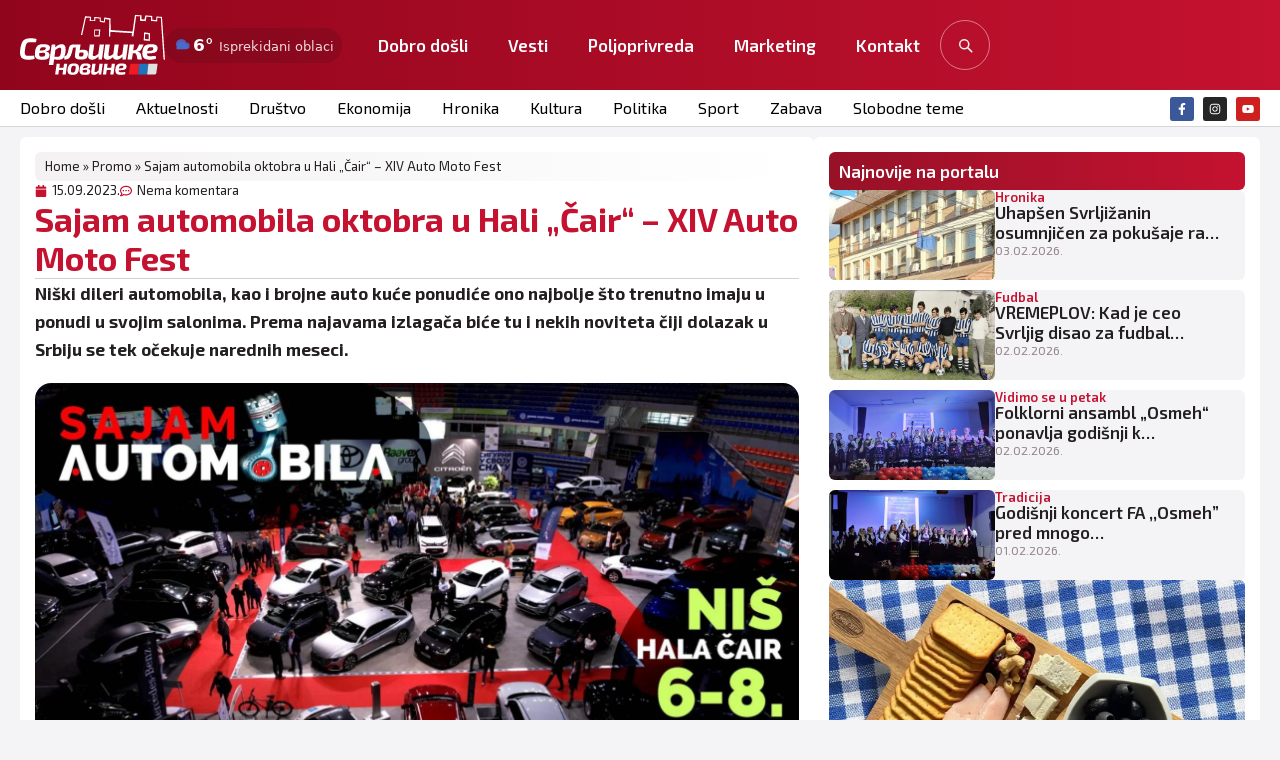

--- FILE ---
content_type: text/html; charset=UTF-8
request_url: https://www.svrljig.info/2023/09/15/sajam-automobila-oktobra-u-hali-cair-xiv-auto-moto-fest/
body_size: 34797
content:
<!doctype html>
<html lang="en-US">
<head>
	<meta charset="UTF-8">
	<meta name="viewport" content="width=device-width, initial-scale=1">
	<link rel="profile" href="https://gmpg.org/xfn/11">
	<meta name='robots' content='index, follow, max-image-preview:large, max-snippet:-1, max-video-preview:-1' />
<!-- Google tag (gtag.js) consent mode dataLayer added by Site Kit -->
<script id="google_gtagjs-js-consent-mode-data-layer">
window.dataLayer = window.dataLayer || [];function gtag(){dataLayer.push(arguments);}
gtag('consent', 'default', {"ad_personalization":"denied","ad_storage":"denied","ad_user_data":"denied","analytics_storage":"denied","functionality_storage":"denied","security_storage":"denied","personalization_storage":"denied","region":["AT","BE","BG","CH","CY","CZ","DE","DK","EE","ES","FI","FR","GB","GR","HR","HU","IE","IS","IT","LI","LT","LU","LV","MT","NL","NO","PL","PT","RO","SE","SI","SK"],"wait_for_update":500});
window._googlesitekitConsentCategoryMap = {"statistics":["analytics_storage"],"marketing":["ad_storage","ad_user_data","ad_personalization"],"functional":["functionality_storage","security_storage"],"preferences":["personalization_storage"]};
window._googlesitekitConsents = {"ad_personalization":"denied","ad_storage":"denied","ad_user_data":"denied","analytics_storage":"denied","functionality_storage":"denied","security_storage":"denied","personalization_storage":"denied","region":["AT","BE","BG","CH","CY","CZ","DE","DK","EE","ES","FI","FR","GB","GR","HR","HU","IE","IS","IT","LI","LT","LU","LV","MT","NL","NO","PL","PT","RO","SE","SI","SK"],"wait_for_update":500};
</script>
<!-- End Google tag (gtag.js) consent mode dataLayer added by Site Kit -->

	<!-- This site is optimized with the Yoast SEO plugin v26.8 - https://yoast.com/product/yoast-seo-wordpress/ -->
	<title>Sajam automobila oktobra u Hali „Čair“ – XIV Auto Moto Fest - Svrljig INFO</title>
	<meta name="description" content="Niški dileri automobila, kao i brojne auto kuće ponudiće ono najbolje što trenutno imaju u ponudi u svojim salonima. Prema najavama izlagača biće tu i nekih noviteta čiji dolazak u Srbiju se tek očekuje narednih…" />
	<link rel="canonical" href="https://www.svrljig.info/2023/09/15/sajam-automobila-oktobra-u-hali-cair-xiv-auto-moto-fest/" />
	<meta property="og:locale" content="en_US" />
	<meta property="og:type" content="article" />
	<meta property="og:title" content="Sajam automobila oktobra u Hali „Čair“ – XIV Auto Moto Fest - Svrljig INFO" />
	<meta property="og:description" content="Niški dileri automobila, kao i brojne auto kuće ponudiće ono najbolje što trenutno imaju u ponudi u svojim salonima. Prema najavama izlagača biće tu i nekih noviteta čiji dolazak u Srbiju se tek očekuje narednih meseci. Tokom ovogodišnjeg sajma biće obezbeđeni sajamski popusti za kupovinu najnovijih modela. KLIPKO maskota niškog sajma, koju je osmislio Saša [&hellip;]" />
	<meta property="og:url" content="https://www.svrljig.info/2023/09/15/sajam-automobila-oktobra-u-hali-cair-xiv-auto-moto-fest/" />
	<meta property="og:site_name" content="Svrljig INFO" />
	<meta property="article:publisher" content="https://www.facebook.com/svrljig.vesti" />
	<meta property="article:published_time" content="2023-09-14T22:15:08+00:00" />
	<meta property="og:image" content="https://www.svrljig.info/wp-content/uploads/2023/09/sajam-automobila.jpg" />
	<meta property="og:image:width" content="1600" />
	<meta property="og:image:height" content="900" />
	<meta property="og:image:type" content="image/jpeg" />
	<meta name="author" content="Сврљишке новине" />
	<meta name="twitter:card" content="summary_large_image" />
	<meta name="twitter:label1" content="Written by" />
	<meta name="twitter:data1" content="Сврљишке новине" />
	<meta name="twitter:label2" content="Est. reading time" />
	<meta name="twitter:data2" content="2 minutes" />
	<script type="application/ld+json" class="yoast-schema-graph">{"@context":"https://schema.org","@graph":[{"@type":"Article","@id":"https://www.svrljig.info/2023/09/15/sajam-automobila-oktobra-u-hali-cair-xiv-auto-moto-fest/#article","isPartOf":{"@id":"https://www.svrljig.info/2023/09/15/sajam-automobila-oktobra-u-hali-cair-xiv-auto-moto-fest/"},"author":{"name":"Сврљишке новине","@id":"https://www.svrljig.info/#/schema/person/c0eb6d38446cfe38decd0304fb3ef84b"},"headline":"Sajam automobila oktobra u Hali „Čair“ – XIV Auto Moto Fest","datePublished":"2023-09-14T22:15:08+00:00","mainEntityOfPage":{"@id":"https://www.svrljig.info/2023/09/15/sajam-automobila-oktobra-u-hali-cair-xiv-auto-moto-fest/"},"wordCount":375,"commentCount":0,"publisher":{"@id":"https://www.svrljig.info/#organization"},"image":{"@id":"https://www.svrljig.info/2023/09/15/sajam-automobila-oktobra-u-hali-cair-xiv-auto-moto-fest/#primaryimage"},"thumbnailUrl":"https://www.svrljig.info/wp-content/uploads/2023/09/sajam-automobila.jpg","keywords":["14. Sajam Automobila Niš","sajam automobila niš"],"articleSection":["Promo","Promo tekst"],"inLanguage":"en-US","potentialAction":[{"@type":"CommentAction","name":"Comment","target":["https://www.svrljig.info/2023/09/15/sajam-automobila-oktobra-u-hali-cair-xiv-auto-moto-fest/#respond"]}]},{"@type":"WebPage","@id":"https://www.svrljig.info/2023/09/15/sajam-automobila-oktobra-u-hali-cair-xiv-auto-moto-fest/","url":"https://www.svrljig.info/2023/09/15/sajam-automobila-oktobra-u-hali-cair-xiv-auto-moto-fest/","name":"Sajam automobila oktobra u Hali „Čair“ – XIV Auto Moto Fest - Svrljig INFO","isPartOf":{"@id":"https://www.svrljig.info/#website"},"primaryImageOfPage":{"@id":"https://www.svrljig.info/2023/09/15/sajam-automobila-oktobra-u-hali-cair-xiv-auto-moto-fest/#primaryimage"},"image":{"@id":"https://www.svrljig.info/2023/09/15/sajam-automobila-oktobra-u-hali-cair-xiv-auto-moto-fest/#primaryimage"},"thumbnailUrl":"https://www.svrljig.info/wp-content/uploads/2023/09/sajam-automobila.jpg","datePublished":"2023-09-14T22:15:08+00:00","breadcrumb":{"@id":"https://www.svrljig.info/2023/09/15/sajam-automobila-oktobra-u-hali-cair-xiv-auto-moto-fest/#breadcrumb"},"inLanguage":"en-US","potentialAction":[{"@type":"ReadAction","target":["https://www.svrljig.info/2023/09/15/sajam-automobila-oktobra-u-hali-cair-xiv-auto-moto-fest/"]}]},{"@type":"ImageObject","inLanguage":"en-US","@id":"https://www.svrljig.info/2023/09/15/sajam-automobila-oktobra-u-hali-cair-xiv-auto-moto-fest/#primaryimage","url":"https://www.svrljig.info/wp-content/uploads/2023/09/sajam-automobila.jpg","contentUrl":"https://www.svrljig.info/wp-content/uploads/2023/09/sajam-automobila.jpg","width":1600,"height":900},{"@type":"BreadcrumbList","@id":"https://www.svrljig.info/2023/09/15/sajam-automobila-oktobra-u-hali-cair-xiv-auto-moto-fest/#breadcrumb","itemListElement":[{"@type":"ListItem","position":1,"name":"Home","item":"https://www.svrljig.info/"},{"@type":"ListItem","position":2,"name":"Promo","item":"https://www.svrljig.info/promo/"},{"@type":"ListItem","position":3,"name":"Sajam automobila oktobra u Hali „Čair“ – XIV Auto Moto Fest"}]},{"@type":"WebSite","@id":"https://www.svrljig.info/#website","url":"https://www.svrljig.info/","name":"Svrljiške novine","description":"Svrljig danas","publisher":{"@id":"https://www.svrljig.info/#organization"},"alternateName":"Svrljig","potentialAction":[{"@type":"SearchAction","target":{"@type":"EntryPoint","urlTemplate":"https://www.svrljig.info/?s={search_term_string}"},"query-input":{"@type":"PropertyValueSpecification","valueRequired":true,"valueName":"search_term_string"}}],"inLanguage":"en-US"},{"@type":"Organization","@id":"https://www.svrljig.info/#organization","name":"Svrljiške novine","alternateName":"Svrljig","url":"https://www.svrljig.info/","logo":{"@type":"ImageObject","inLanguage":"en-US","@id":"https://www.svrljig.info/#/schema/logo/image/","url":"https://www.svrljig.info/wp-content/uploads/2025/11/cropped-fav-sv.png","contentUrl":"https://www.svrljig.info/wp-content/uploads/2025/11/cropped-fav-sv.png","width":512,"height":512,"caption":"Svrljiške novine"},"image":{"@id":"https://www.svrljig.info/#/schema/logo/image/"},"sameAs":["https://www.facebook.com/svrljig.vesti","https://www.instagram.com/svrljig.svrljiskenovine/","https://www.youtube.com/@svrljiskatv3795"]},{"@type":"Person","@id":"https://www.svrljig.info/#/schema/person/c0eb6d38446cfe38decd0304fb3ef84b","name":"Сврљишке новине","image":{"@type":"ImageObject","inLanguage":"en-US","@id":"https://www.svrljig.info/#/schema/person/image/","url":"https://secure.gravatar.com/avatar/f780bd79074f744be3252e8055a75c6b2da29346a9ef306975d2184e78187ec3?s=96&d=mm&r=g","contentUrl":"https://secure.gravatar.com/avatar/f780bd79074f744be3252e8055a75c6b2da29346a9ef306975d2184e78187ec3?s=96&d=mm&r=g","caption":"Сврљишке новине"},"sameAs":["http://www.svrljig.com"],"url":"https://www.svrljig.info/author/marcos/"}]}</script>
	<!-- / Yoast SEO plugin. -->


<link rel='dns-prefetch' href='//www.googletagmanager.com' />
<link rel="alternate" type="application/rss+xml" title="Svrljig INFO &raquo; Feed" href="https://www.svrljig.info/feed/" />
<link rel="alternate" type="application/rss+xml" title="Svrljig INFO &raquo; Comments Feed" href="https://www.svrljig.info/comments/feed/" />
<link rel="alternate" type="application/rss+xml" title="Svrljig INFO &raquo; Sajam automobila oktobra u Hali „Čair“ – XIV Auto Moto Fest Comments Feed" href="https://www.svrljig.info/2023/09/15/sajam-automobila-oktobra-u-hali-cair-xiv-auto-moto-fest/feed/" />
<link rel="alternate" title="oEmbed (JSON)" type="application/json+oembed" href="https://www.svrljig.info/wp-json/oembed/1.0/embed?url=https%3A%2F%2Fwww.svrljig.info%2F2023%2F09%2F15%2Fsajam-automobila-oktobra-u-hali-cair-xiv-auto-moto-fest%2F" />
<link rel="alternate" title="oEmbed (XML)" type="text/xml+oembed" href="https://www.svrljig.info/wp-json/oembed/1.0/embed?url=https%3A%2F%2Fwww.svrljig.info%2F2023%2F09%2F15%2Fsajam-automobila-oktobra-u-hali-cair-xiv-auto-moto-fest%2F&#038;format=xml" />
<style id='wp-img-auto-sizes-contain-inline-css'>
img:is([sizes=auto i],[sizes^="auto," i]){contain-intrinsic-size:3000px 1500px}
/*# sourceURL=wp-img-auto-sizes-contain-inline-css */
</style>
<style id='wp-emoji-styles-inline-css'>

	img.wp-smiley, img.emoji {
		display: inline !important;
		border: none !important;
		box-shadow: none !important;
		height: 1em !important;
		width: 1em !important;
		margin: 0 0.07em !important;
		vertical-align: -0.1em !important;
		background: none !important;
		padding: 0 !important;
	}
/*# sourceURL=wp-emoji-styles-inline-css */
</style>
<link rel='stylesheet' id='wp-block-library-css' href='https://www.svrljig.info/wp-includes/css/dist/block-library/style.min.css?ver=6.9' media='all' />
<style id='global-styles-inline-css'>
:root{--wp--preset--aspect-ratio--square: 1;--wp--preset--aspect-ratio--4-3: 4/3;--wp--preset--aspect-ratio--3-4: 3/4;--wp--preset--aspect-ratio--3-2: 3/2;--wp--preset--aspect-ratio--2-3: 2/3;--wp--preset--aspect-ratio--16-9: 16/9;--wp--preset--aspect-ratio--9-16: 9/16;--wp--preset--color--black: #000000;--wp--preset--color--cyan-bluish-gray: #abb8c3;--wp--preset--color--white: #ffffff;--wp--preset--color--pale-pink: #f78da7;--wp--preset--color--vivid-red: #cf2e2e;--wp--preset--color--luminous-vivid-orange: #ff6900;--wp--preset--color--luminous-vivid-amber: #fcb900;--wp--preset--color--light-green-cyan: #7bdcb5;--wp--preset--color--vivid-green-cyan: #00d084;--wp--preset--color--pale-cyan-blue: #8ed1fc;--wp--preset--color--vivid-cyan-blue: #0693e3;--wp--preset--color--vivid-purple: #9b51e0;--wp--preset--gradient--vivid-cyan-blue-to-vivid-purple: linear-gradient(135deg,rgb(6,147,227) 0%,rgb(155,81,224) 100%);--wp--preset--gradient--light-green-cyan-to-vivid-green-cyan: linear-gradient(135deg,rgb(122,220,180) 0%,rgb(0,208,130) 100%);--wp--preset--gradient--luminous-vivid-amber-to-luminous-vivid-orange: linear-gradient(135deg,rgb(252,185,0) 0%,rgb(255,105,0) 100%);--wp--preset--gradient--luminous-vivid-orange-to-vivid-red: linear-gradient(135deg,rgb(255,105,0) 0%,rgb(207,46,46) 100%);--wp--preset--gradient--very-light-gray-to-cyan-bluish-gray: linear-gradient(135deg,rgb(238,238,238) 0%,rgb(169,184,195) 100%);--wp--preset--gradient--cool-to-warm-spectrum: linear-gradient(135deg,rgb(74,234,220) 0%,rgb(151,120,209) 20%,rgb(207,42,186) 40%,rgb(238,44,130) 60%,rgb(251,105,98) 80%,rgb(254,248,76) 100%);--wp--preset--gradient--blush-light-purple: linear-gradient(135deg,rgb(255,206,236) 0%,rgb(152,150,240) 100%);--wp--preset--gradient--blush-bordeaux: linear-gradient(135deg,rgb(254,205,165) 0%,rgb(254,45,45) 50%,rgb(107,0,62) 100%);--wp--preset--gradient--luminous-dusk: linear-gradient(135deg,rgb(255,203,112) 0%,rgb(199,81,192) 50%,rgb(65,88,208) 100%);--wp--preset--gradient--pale-ocean: linear-gradient(135deg,rgb(255,245,203) 0%,rgb(182,227,212) 50%,rgb(51,167,181) 100%);--wp--preset--gradient--electric-grass: linear-gradient(135deg,rgb(202,248,128) 0%,rgb(113,206,126) 100%);--wp--preset--gradient--midnight: linear-gradient(135deg,rgb(2,3,129) 0%,rgb(40,116,252) 100%);--wp--preset--font-size--small: 13px;--wp--preset--font-size--medium: 20px;--wp--preset--font-size--large: 36px;--wp--preset--font-size--x-large: 42px;--wp--preset--spacing--20: 0.44rem;--wp--preset--spacing--30: 0.67rem;--wp--preset--spacing--40: 1rem;--wp--preset--spacing--50: 1.5rem;--wp--preset--spacing--60: 2.25rem;--wp--preset--spacing--70: 3.38rem;--wp--preset--spacing--80: 5.06rem;--wp--preset--shadow--natural: 6px 6px 9px rgba(0, 0, 0, 0.2);--wp--preset--shadow--deep: 12px 12px 50px rgba(0, 0, 0, 0.4);--wp--preset--shadow--sharp: 6px 6px 0px rgba(0, 0, 0, 0.2);--wp--preset--shadow--outlined: 6px 6px 0px -3px rgb(255, 255, 255), 6px 6px rgb(0, 0, 0);--wp--preset--shadow--crisp: 6px 6px 0px rgb(0, 0, 0);}:root { --wp--style--global--content-size: 800px;--wp--style--global--wide-size: 1200px; }:where(body) { margin: 0; }.wp-site-blocks > .alignleft { float: left; margin-right: 2em; }.wp-site-blocks > .alignright { float: right; margin-left: 2em; }.wp-site-blocks > .aligncenter { justify-content: center; margin-left: auto; margin-right: auto; }:where(.wp-site-blocks) > * { margin-block-start: 24px; margin-block-end: 0; }:where(.wp-site-blocks) > :first-child { margin-block-start: 0; }:where(.wp-site-blocks) > :last-child { margin-block-end: 0; }:root { --wp--style--block-gap: 24px; }:root :where(.is-layout-flow) > :first-child{margin-block-start: 0;}:root :where(.is-layout-flow) > :last-child{margin-block-end: 0;}:root :where(.is-layout-flow) > *{margin-block-start: 24px;margin-block-end: 0;}:root :where(.is-layout-constrained) > :first-child{margin-block-start: 0;}:root :where(.is-layout-constrained) > :last-child{margin-block-end: 0;}:root :where(.is-layout-constrained) > *{margin-block-start: 24px;margin-block-end: 0;}:root :where(.is-layout-flex){gap: 24px;}:root :where(.is-layout-grid){gap: 24px;}.is-layout-flow > .alignleft{float: left;margin-inline-start: 0;margin-inline-end: 2em;}.is-layout-flow > .alignright{float: right;margin-inline-start: 2em;margin-inline-end: 0;}.is-layout-flow > .aligncenter{margin-left: auto !important;margin-right: auto !important;}.is-layout-constrained > .alignleft{float: left;margin-inline-start: 0;margin-inline-end: 2em;}.is-layout-constrained > .alignright{float: right;margin-inline-start: 2em;margin-inline-end: 0;}.is-layout-constrained > .aligncenter{margin-left: auto !important;margin-right: auto !important;}.is-layout-constrained > :where(:not(.alignleft):not(.alignright):not(.alignfull)){max-width: var(--wp--style--global--content-size);margin-left: auto !important;margin-right: auto !important;}.is-layout-constrained > .alignwide{max-width: var(--wp--style--global--wide-size);}body .is-layout-flex{display: flex;}.is-layout-flex{flex-wrap: wrap;align-items: center;}.is-layout-flex > :is(*, div){margin: 0;}body .is-layout-grid{display: grid;}.is-layout-grid > :is(*, div){margin: 0;}body{padding-top: 0px;padding-right: 0px;padding-bottom: 0px;padding-left: 0px;}a:where(:not(.wp-element-button)){text-decoration: underline;}:root :where(.wp-element-button, .wp-block-button__link){background-color: #32373c;border-width: 0;color: #fff;font-family: inherit;font-size: inherit;font-style: inherit;font-weight: inherit;letter-spacing: inherit;line-height: inherit;padding-top: calc(0.667em + 2px);padding-right: calc(1.333em + 2px);padding-bottom: calc(0.667em + 2px);padding-left: calc(1.333em + 2px);text-decoration: none;text-transform: inherit;}.has-black-color{color: var(--wp--preset--color--black) !important;}.has-cyan-bluish-gray-color{color: var(--wp--preset--color--cyan-bluish-gray) !important;}.has-white-color{color: var(--wp--preset--color--white) !important;}.has-pale-pink-color{color: var(--wp--preset--color--pale-pink) !important;}.has-vivid-red-color{color: var(--wp--preset--color--vivid-red) !important;}.has-luminous-vivid-orange-color{color: var(--wp--preset--color--luminous-vivid-orange) !important;}.has-luminous-vivid-amber-color{color: var(--wp--preset--color--luminous-vivid-amber) !important;}.has-light-green-cyan-color{color: var(--wp--preset--color--light-green-cyan) !important;}.has-vivid-green-cyan-color{color: var(--wp--preset--color--vivid-green-cyan) !important;}.has-pale-cyan-blue-color{color: var(--wp--preset--color--pale-cyan-blue) !important;}.has-vivid-cyan-blue-color{color: var(--wp--preset--color--vivid-cyan-blue) !important;}.has-vivid-purple-color{color: var(--wp--preset--color--vivid-purple) !important;}.has-black-background-color{background-color: var(--wp--preset--color--black) !important;}.has-cyan-bluish-gray-background-color{background-color: var(--wp--preset--color--cyan-bluish-gray) !important;}.has-white-background-color{background-color: var(--wp--preset--color--white) !important;}.has-pale-pink-background-color{background-color: var(--wp--preset--color--pale-pink) !important;}.has-vivid-red-background-color{background-color: var(--wp--preset--color--vivid-red) !important;}.has-luminous-vivid-orange-background-color{background-color: var(--wp--preset--color--luminous-vivid-orange) !important;}.has-luminous-vivid-amber-background-color{background-color: var(--wp--preset--color--luminous-vivid-amber) !important;}.has-light-green-cyan-background-color{background-color: var(--wp--preset--color--light-green-cyan) !important;}.has-vivid-green-cyan-background-color{background-color: var(--wp--preset--color--vivid-green-cyan) !important;}.has-pale-cyan-blue-background-color{background-color: var(--wp--preset--color--pale-cyan-blue) !important;}.has-vivid-cyan-blue-background-color{background-color: var(--wp--preset--color--vivid-cyan-blue) !important;}.has-vivid-purple-background-color{background-color: var(--wp--preset--color--vivid-purple) !important;}.has-black-border-color{border-color: var(--wp--preset--color--black) !important;}.has-cyan-bluish-gray-border-color{border-color: var(--wp--preset--color--cyan-bluish-gray) !important;}.has-white-border-color{border-color: var(--wp--preset--color--white) !important;}.has-pale-pink-border-color{border-color: var(--wp--preset--color--pale-pink) !important;}.has-vivid-red-border-color{border-color: var(--wp--preset--color--vivid-red) !important;}.has-luminous-vivid-orange-border-color{border-color: var(--wp--preset--color--luminous-vivid-orange) !important;}.has-luminous-vivid-amber-border-color{border-color: var(--wp--preset--color--luminous-vivid-amber) !important;}.has-light-green-cyan-border-color{border-color: var(--wp--preset--color--light-green-cyan) !important;}.has-vivid-green-cyan-border-color{border-color: var(--wp--preset--color--vivid-green-cyan) !important;}.has-pale-cyan-blue-border-color{border-color: var(--wp--preset--color--pale-cyan-blue) !important;}.has-vivid-cyan-blue-border-color{border-color: var(--wp--preset--color--vivid-cyan-blue) !important;}.has-vivid-purple-border-color{border-color: var(--wp--preset--color--vivid-purple) !important;}.has-vivid-cyan-blue-to-vivid-purple-gradient-background{background: var(--wp--preset--gradient--vivid-cyan-blue-to-vivid-purple) !important;}.has-light-green-cyan-to-vivid-green-cyan-gradient-background{background: var(--wp--preset--gradient--light-green-cyan-to-vivid-green-cyan) !important;}.has-luminous-vivid-amber-to-luminous-vivid-orange-gradient-background{background: var(--wp--preset--gradient--luminous-vivid-amber-to-luminous-vivid-orange) !important;}.has-luminous-vivid-orange-to-vivid-red-gradient-background{background: var(--wp--preset--gradient--luminous-vivid-orange-to-vivid-red) !important;}.has-very-light-gray-to-cyan-bluish-gray-gradient-background{background: var(--wp--preset--gradient--very-light-gray-to-cyan-bluish-gray) !important;}.has-cool-to-warm-spectrum-gradient-background{background: var(--wp--preset--gradient--cool-to-warm-spectrum) !important;}.has-blush-light-purple-gradient-background{background: var(--wp--preset--gradient--blush-light-purple) !important;}.has-blush-bordeaux-gradient-background{background: var(--wp--preset--gradient--blush-bordeaux) !important;}.has-luminous-dusk-gradient-background{background: var(--wp--preset--gradient--luminous-dusk) !important;}.has-pale-ocean-gradient-background{background: var(--wp--preset--gradient--pale-ocean) !important;}.has-electric-grass-gradient-background{background: var(--wp--preset--gradient--electric-grass) !important;}.has-midnight-gradient-background{background: var(--wp--preset--gradient--midnight) !important;}.has-small-font-size{font-size: var(--wp--preset--font-size--small) !important;}.has-medium-font-size{font-size: var(--wp--preset--font-size--medium) !important;}.has-large-font-size{font-size: var(--wp--preset--font-size--large) !important;}.has-x-large-font-size{font-size: var(--wp--preset--font-size--x-large) !important;}
:root :where(.wp-block-pullquote){font-size: 1.5em;line-height: 1.6;}
/*# sourceURL=global-styles-inline-css */
</style>
<link rel='stylesheet' id='kl-kursna-css' href='https://www.svrljig.info/wp-content/plugins/kl-kursna-lista/assets/styles.css?ver=1.1.0' media='all' />
<link rel='stylesheet' id='slo-frontend-css' href='https://www.svrljig.info/wp-content/plugins/simple-look-oglasi/assets/css/frontend.css?ver=2.0.1' media='all' />
<link rel='stylesheet' id='slk-front-css' href='https://www.svrljig.info/wp-content/plugins/simplelook-komentari-3.0.4/assets/css/front.css?ver=3.0.8' media='all' />
<style id='slk-front-inline-css'>
/* ============================
   SIMPLELOOK KOMENTARI — NUCLEAR CSS OVERRIDE
   Brutalno preuzima stilove od teme.
   ============================ */

.slk-wrap > .slk-toast { 
  margin-bottom: 12px !important; 
}


/* Reset TIPOGRAFIJE u zoni widgeta */
.slk-wrap, .slk-wrap * {
  font-family: Inter, ui-sans-serif, system-ui, -apple-system, "Segoe UI", Roboto, Arial, sans-serif !important;
  box-sizing: border-box !important;
  color: #0f172a !important;
}

/* Bazne varijable (fallback ako tema nešto menja) */
.slk-wrap {
  --g: #16a34a;        /* green */
  --g2: #15803d;
  --ind: #4f46e5;      /* indigo */
  --ind2:#4338ca;
  --mute:#64748b;
  --brd:#e5e7eb;
  --brd2:#d1d5db;
  --bg:#ffffff;
  --soft:#f8fafc;
}

/* Kartice/okviri */
.slk-wrap .slk-form,
.slk-wrap .slk-item,
.slk-wrap .slk-rules {
  background: var(--bg) !important;
  border: 1px solid var(--brd) !important;
  border-radius: 16px !important;
  box-shadow: 0 8px 24px rgba(2,6,23,.08) !important;
}

/* ---------- OSTAVI KOMENTAR (full width, zeleno) ---------- */
.slk-wrap .slk-open.slk-open {
  display: inline-flex !important;
  width: 100% !important;
  height: 46px !important;
  align-items: center !important;
  justify-content: center !important;
  padding: 0 18px !important;
  border-radius: 999px !important;
  border: 1px solid rgba(22,163,74,.35) !important;
  background: linear-gradient(180deg,#22c55e,var(--g)) !important;
  color: #fff !important;
  font-weight: 800 !important;
  font-size: 16px !important;
  text-transform: none !important;
  cursor: pointer !important;
}
.slk-wrap .slk-open.slk-open:hover { filter: brightness(1.05) !important; transform: translateY(-1px) !important; }
.slk-wrap .slk-open.slk-open:focus { outline: none !important; box-shadow: 0 0 0 3px rgba(79,70,229,.25) !important; }

/* ---------- GLAVNA FORMA ---------- */
.slk-wrap .slk-form.slk-form {
  display: none;              /* JS otvara/zaklapa glavnu formu */
  margin-top: 14px !important;
  padding: 18px !important;
}
.slk-wrap .slk-row { display:flex !important; flex-direction:column !important; gap:8px !important; margin-bottom:12px !important; }
.slk-wrap .slk-row > label { font-size:12px !important; color: var(--mute) !important; font-weight: 700 !important; letter-spacing:.02em !important; }

.slk-wrap input[type="text"],
.slk-wrap input[type="email"],
.slk-wrap textarea {
  appearance: none !important;
  width: 100% !important;
  padding: 12px 14px !important;
  border-radius: 12px !important;
  border: 1px solid var(--brd2) !important;
  background: #fff !important;
  color: #0f172a !important;
  outline: none !important;
}
.slk-wrap input[type="text"]:focus,
.slk-wrap input[type="email"]:focus,
.slk-wrap textarea:focus {
  border-color: var(--ind) !important;
  box-shadow: 0 0 0 3px rgba(79,70,229,.25) !important;
}

/* Checkbox privatnosti */
.slk-wrap .slk-privacy .slk-check { display:flex !important; gap:10px !important; align-items:flex-start !important; }
.slk-wrap .slk-privacy .slk-check a { color: var(--ind) !important; text-decoration: none !important; }
.slk-wrap .slk-privacy .slk-check a:hover { text-decoration: underline !important; }

/* ---------- POŠALJI (full width, zeleno) ---------- */
.slk-wrap .slk-send.slk-send {
  display: inline-flex !important;
  width: 100% !important;
  height: 46px !important;
  align-items: center !important;
  justify-content: center !important;
  padding: 0 16px !important;
  border-radius: 999px !important;
  border: 1px solid rgba(22,163,74,.35) !important;
  background: linear-gradient(180deg,var(--g),var(--g2)) !important;
  color: #fff !important;
  font-weight: 800 !important;
  cursor: pointer !important;
}
.slk-wrap .slk-send.slk-send:hover { filter: brightness(1.05) !important; transform: translateY(-1px) !important; }
.slk-wrap .slk-send.slk-send:disabled { opacity:.6 !important; cursor:not-allowed !important; }

.slk-wrap .slk-note { font-size:12px !important; color: var(--mute) !important; margin-top:6px !important; }

/* ---------- TOAST / OBAVEŠTENJE ---------- */
.slk-wrap .slk-toast {
  display: none;              /* prikazuje JS */
  margin-top: 12px !important;
  padding: 12px 14px !important;
  border-radius: 12px !important;
  border: 1px solid #bbf7d0 !important;
  background: #ecfdf5 !important;
  color: #065f46 !important;
  font-weight: 700 !important;
}
.slk-wrap .slk-toast.show { display:block !important; }
.slk-wrap .slk-toast.error { border-color:#fecaca !important; background:#fef2f2 !important; color:#991b1b !important; }

/* ---------- PRAVILA (card) ---------- */
.slk-wrap .slk-rules {
  margin-top: 14px !important;
  padding: 14px 16px !important;
  background: #f8fafc !important;
}
.slk-wrap .slk-rules ul { margin: 8px 0 0 18px !important; padding: 0 !important; }
.slk-wrap .slk-rules li { margin: 6px 0 !important; color:#111827 !important; }
.slk-wrap .slk-rules li::marker { color: var(--ind) !important; }

/* ---------- LISTA / ITEM ---------- */
.slk-wrap .slk-list { margin-top: 18px !important; display:grid !important; gap:14px !important; }
.slk-wrap .slk-item { padding: 16px !important; }
.slk-wrap .slk-h { display:flex !important; justify-content:space-between !important; gap:12px !important; margin-bottom:8px !important; flex-wrap:wrap !important; }
.slk-wrap .slk-author { font-weight: 800 !important; }
.slk-wrap .slk-date { font-size:12px !important; color: var(--mute) !important; }
.slk-wrap .slk-body { line-height: 1.7 !important; }
.slk-wrap .slk-body p { margin: 0 0 10px !important; }

/* Footer akcije */
.slk-wrap .slk-ft { display:flex !important; align-items:center !important; gap:10px !important; margin-top:12px !important; }

/* ---------- GLASANJE (neutralno) ---------- */
.slk-wrap .slk-votes { display:flex !important; gap:8px !important; }
.slk-wrap .slk-vote.slk-vote {
  appearance: none !important;
  height: 36px !important;
  display: inline-flex !important; align-items:center !important; gap:8px !important;
  padding: 0 14px !important;
  border-radius: 999px !important;
  background: #f1f5f9 !important;
  border: 1px solid #e2e8f0 !important;
  color: #0f172a !important;
  font-weight: 750 !important;
  cursor: pointer !important;
}
.slk-wrap .slk-vote.slk-vote:hover {
  background: #eef2ff !important;
  border-color: #c7d2fe !important;
  transform: translateY(-1px) !important;
}
.slk-wrap .slk-vote .n { min-width: 1.6em !important; text-align:center !important; }

/* ---------- ODGOVORI (indigo) ---------- */
.slk-wrap .slk-reply.slk-reply {
  appearance: none !important;
  height: 36px !important;
  display: inline-flex !important; align-items:center !important; justify-content:center !important;
  padding: 0 16px !important;
  border-radius: 999px !important;
  background: #eef2ff !important;
  border: 1px solid #c7d2fe !important;
  color: #1e1b4b !important;
  font-weight: 800 !important;
  cursor: pointer !important;
}
.slk-wrap .slk-reply.slk-reply:hover { transform: translateY(-1px) !important; }

/* ---------- OBRIŠI (subtle danger) ---------- */
.slk-wrap .slk-del.slk-del {
  appearance: none !important;
  height: 36px !important;
  display:inline-flex !important; align-items:center !important; justify-content:center !important;
  padding: 0 14px !important;
  border-radius: 999px !important;
  background: #fee2e2 !important;
  border: 1px solid #fecaca !important;
  color: #b91c1c !important;
  font-weight: 800 !important;
  cursor: pointer !important;
}
.slk-wrap .slk-del.slk-del:hover { transform: translateY(-1px) !important; }

/* ---------- THREAD / deca ---------- */
.slk-wrap .slk-children { margin-top:12px !important; display:grid !important; gap:12px !important; padding-left:16px !important; border-left:3px solid #e2e8f0 !important; }

/* ---------- REPLY FORMA ---------- */
.slk-wrap .slk-reply-form { 
  display: none !important;            /* default zatvorena */
  margin-top: 12px !important;
  background: #fff !important;
  border: 1px dashed var(--brd) !important;
  border-radius: 12px !important;
  padding: 14px !important;
}
.slk-wrap .slk-reply-form.is-open { 
  display: block !important;           /* otvaranje garant */
}

/* Pending izgled */
.slk-wrap .slk-item.slk-pending { opacity:.95 !important; border-style: dashed !important; }

/* Mobile */
@media (max-width:640px){
  .slk-wrap .slk-h { flex-direction: column !important; gap: 4px !important; }
  .slk-wrap .slk-children { padding-left: 12px !important; }
}
/*# sourceURL=slk-front-inline-css */
</style>
<link rel='stylesheet' id='sl-smart-search-css' href='https://www.svrljig.info/wp-content/plugins/simplelook-smart-search/assets/css/simplelook-smart-search.css?ver=1.0.0' media='all' />
<link rel='stylesheet' id='svwp-styles-css' href='https://www.svrljig.info/wp-content/plugins/svrljig-weather-pro/assets/styles.css?ver=1.2.0' media='all' />
<link rel='stylesheet' id='slt-reader-pro-front-css' href='https://www.svrljig.info/wp-content/plugins/simple-look-citam-tekst-pro/assets/css/front.css?ver=2.2.0' media='all' />
<link rel='stylesheet' id='hello-elementor-css' href='https://www.svrljig.info/wp-content/themes/hello-elementor/assets/css/reset.css?ver=3.4.6' media='all' />
<link rel='stylesheet' id='hello-elementor-theme-style-css' href='https://www.svrljig.info/wp-content/themes/hello-elementor/assets/css/theme.css?ver=3.4.6' media='all' />
<link rel='stylesheet' id='hello-elementor-header-footer-css' href='https://www.svrljig.info/wp-content/themes/hello-elementor/assets/css/header-footer.css?ver=3.4.6' media='all' />
<link rel='stylesheet' id='elementor-frontend-css' href='https://www.svrljig.info/wp-content/uploads/elementor/css/custom-frontend.min.css?ver=1769883252' media='all' />
<link rel='stylesheet' id='elementor-post-84947-css' href='https://www.svrljig.info/wp-content/uploads/elementor/css/post-84947.css?ver=1769883252' media='all' />
<link rel='stylesheet' id='widget-image-css' href='https://www.svrljig.info/wp-content/plugins/elementor/assets/css/widget-image.min.css?ver=3.34.2' media='all' />
<link rel='stylesheet' id='widget-nav-menu-css' href='https://www.svrljig.info/wp-content/uploads/elementor/css/custom-pro-widget-nav-menu.min.css?ver=1769883252' media='all' />
<link rel='stylesheet' id='widget-social-icons-css' href='https://www.svrljig.info/wp-content/plugins/elementor/assets/css/widget-social-icons.min.css?ver=3.34.2' media='all' />
<link rel='stylesheet' id='e-apple-webkit-css' href='https://www.svrljig.info/wp-content/uploads/elementor/css/custom-apple-webkit.min.css?ver=1769883252' media='all' />
<link rel='stylesheet' id='e-sticky-css' href='https://www.svrljig.info/wp-content/plugins/elementor-pro/assets/css/modules/sticky.min.css?ver=3.34.2' media='all' />
<link rel='stylesheet' id='widget-divider-css' href='https://www.svrljig.info/wp-content/plugins/elementor/assets/css/widget-divider.min.css?ver=3.34.2' media='all' />
<link rel='stylesheet' id='widget-icon-box-css' href='https://www.svrljig.info/wp-content/uploads/elementor/css/custom-widget-icon-box.min.css?ver=1769883252' media='all' />
<link rel='stylesheet' id='widget-heading-css' href='https://www.svrljig.info/wp-content/plugins/elementor/assets/css/widget-heading.min.css?ver=3.34.2' media='all' />
<link rel='stylesheet' id='widget-breadcrumbs-css' href='https://www.svrljig.info/wp-content/plugins/elementor-pro/assets/css/widget-breadcrumbs.min.css?ver=3.34.2' media='all' />
<link rel='stylesheet' id='widget-post-info-css' href='https://www.svrljig.info/wp-content/plugins/elementor-pro/assets/css/widget-post-info.min.css?ver=3.34.2' media='all' />
<link rel='stylesheet' id='widget-icon-list-css' href='https://www.svrljig.info/wp-content/uploads/elementor/css/custom-widget-icon-list.min.css?ver=1769883252' media='all' />
<link rel='stylesheet' id='widget-loop-common-css' href='https://www.svrljig.info/wp-content/plugins/elementor-pro/assets/css/widget-loop-common.min.css?ver=3.34.2' media='all' />
<link rel='stylesheet' id='widget-loop-grid-css' href='https://www.svrljig.info/wp-content/uploads/elementor/css/custom-pro-widget-loop-grid.min.css?ver=1769883252' media='all' />
<link rel='stylesheet' id='sl-lc-frontend-css' href='https://www.svrljig.info/wp-content/plugins/simple-look-latest-comments/assets/css/frontend.css?ver=1.0.4' media='all' />
<link rel='stylesheet' id='elementor-post-85097-css' href='https://www.svrljig.info/wp-content/uploads/elementor/css/post-85097.css?ver=1769883252' media='all' />
<link rel='stylesheet' id='elementor-post-85100-css' href='https://www.svrljig.info/wp-content/uploads/elementor/css/post-85100.css?ver=1769883252' media='all' />
<link rel='stylesheet' id='elementor-post-85107-css' href='https://www.svrljig.info/wp-content/uploads/elementor/css/post-85107.css?ver=1769883252' media='all' />
<link rel='stylesheet' id='slck-public-css' href='https://www.svrljig.info/wp-content/plugins/simple-look-crkveni-kalendar/assets/public.css?ver=2.0.1' media='all' />
<link rel='stylesheet' id='hello-elementor-child-style-css' href='https://www.svrljig.info/wp-content/themes/hello-theme-child-master/style.css?ver=2.0.0' media='all' />
<link rel='stylesheet' id='elementor-gf-exo2-css' href='https://fonts.googleapis.com/css?family=Exo+2:100,100italic,200,200italic,300,300italic,400,400italic,500,500italic,600,600italic,700,700italic,800,800italic,900,900italic&#038;display=swap' media='all' />
<script src="https://www.svrljig.info/wp-includes/js/jquery/jquery.min.js?ver=3.7.1" id="jquery-core-js"></script>
<script src="https://www.svrljig.info/wp-includes/js/jquery/jquery-migrate.min.js?ver=3.4.1" id="jquery-migrate-js"></script>

<!-- Google tag (gtag.js) snippet added by Site Kit -->
<!-- Google Analytics snippet added by Site Kit -->
<script src="https://www.googletagmanager.com/gtag/js?id=GT-5R8N4GMJ" id="google_gtagjs-js" async></script>
<script id="google_gtagjs-js-after">
window.dataLayer = window.dataLayer || [];function gtag(){dataLayer.push(arguments);}
gtag("set","linker",{"domains":["www.svrljig.info"]});
gtag("js", new Date());
gtag("set", "developer_id.dZTNiMT", true);
gtag("config", "GT-5R8N4GMJ", {"googlesitekit_post_type":"post"});
 window._googlesitekit = window._googlesitekit || {}; window._googlesitekit.throttledEvents = []; window._googlesitekit.gtagEvent = (name, data) => { var key = JSON.stringify( { name, data } ); if ( !! window._googlesitekit.throttledEvents[ key ] ) { return; } window._googlesitekit.throttledEvents[ key ] = true; setTimeout( () => { delete window._googlesitekit.throttledEvents[ key ]; }, 5 ); gtag( "event", name, { ...data, event_source: "site-kit" } ); }; 
//# sourceURL=google_gtagjs-js-after
</script>
<link rel="https://api.w.org/" href="https://www.svrljig.info/wp-json/" /><link rel="alternate" title="JSON" type="application/json" href="https://www.svrljig.info/wp-json/wp/v2/posts/75902" /><link rel="EditURI" type="application/rsd+xml" title="RSD" href="https://www.svrljig.info/xmlrpc.php?rsd" />
<meta name="generator" content="WordPress 6.9" />
<link rel='shortlink' href='https://www.svrljig.info/?p=75902' />
<meta name="generator" content="Site Kit by Google 1.170.0" /><meta name="generator" content="Elementor 3.34.2; features: e_font_icon_svg, additional_custom_breakpoints; settings: css_print_method-external, google_font-enabled, font_display-swap">
<script>
document.addEventListener('DOMContentLoaded', function() {
    var prikaziSveBtn = document.querySelector('.prikazi-sve-btn');
    prikaziSveBtn.addEventListener('click', function() {
        var wrapper = document.querySelector('.tabela-wrapper');
        wrapper.style.maxHeight = 'none';
        wrapper.querySelector('.tabela-fade').style.display = 'none';
        this.style.display = 'none'; // Sakrij dugme nakon proširivanja
    });
});
</script>

<style>
	#show-comment-form {
  background-color: red; 
  color: white;
  text-align: center;
  text-transform: uppercase; 
  font-weight: bold; 
  font-size: 20px;
  border: none;
  cursor: pointer; 
  padding: 10px 20px; 
  transition: background-color 0.3s, color 0.3s; 
	width:100%;
}

#show-comment-form:hover {
  background-color: black; 
  color: white; 
}

.comments-area{
	padding:20px;
}
.submit{
	width:100% !important;
	display:block;
	background:#720714;
	border:0px;
	padding:20px;
	font-weight:bold;
	text-transform:uppercase;
	color:#fff;
}
</style>
			<style>
				.e-con.e-parent:nth-of-type(n+4):not(.e-lazyloaded):not(.e-no-lazyload),
				.e-con.e-parent:nth-of-type(n+4):not(.e-lazyloaded):not(.e-no-lazyload) * {
					background-image: none !important;
				}
				@media screen and (max-height: 1024px) {
					.e-con.e-parent:nth-of-type(n+3):not(.e-lazyloaded):not(.e-no-lazyload),
					.e-con.e-parent:nth-of-type(n+3):not(.e-lazyloaded):not(.e-no-lazyload) * {
						background-image: none !important;
					}
				}
				@media screen and (max-height: 640px) {
					.e-con.e-parent:nth-of-type(n+2):not(.e-lazyloaded):not(.e-no-lazyload),
					.e-con.e-parent:nth-of-type(n+2):not(.e-lazyloaded):not(.e-no-lazyload) * {
						background-image: none !important;
					}
				}
			</style>
			
<!-- Google Tag Manager snippet added by Site Kit -->
<script>
			( function( w, d, s, l, i ) {
				w[l] = w[l] || [];
				w[l].push( {'gtm.start': new Date().getTime(), event: 'gtm.js'} );
				var f = d.getElementsByTagName( s )[0],
					j = d.createElement( s ), dl = l != 'dataLayer' ? '&l=' + l : '';
				j.async = true;
				j.src = 'https://www.googletagmanager.com/gtm.js?id=' + i + dl;
				f.parentNode.insertBefore( j, f );
			} )( window, document, 'script', 'dataLayer', 'GTM-M8P9PGDX' );
			
</script>

<!-- End Google Tag Manager snippet added by Site Kit -->
<link rel="icon" href="https://www.svrljig.info/wp-content/uploads/2025/11/cropped-fav-sv-32x32.png" sizes="32x32" />
<link rel="icon" href="https://www.svrljig.info/wp-content/uploads/2025/11/cropped-fav-sv-192x192.png" sizes="192x192" />
<link rel="apple-touch-icon" href="https://www.svrljig.info/wp-content/uploads/2025/11/cropped-fav-sv-180x180.png" />
<meta name="msapplication-TileImage" content="https://www.svrljig.info/wp-content/uploads/2025/11/cropped-fav-sv-270x270.png" />
		<style id="wp-custom-css">
			.sxn-title {
	background:#333;
	padding:10px;
	border-radius:12px;
}
.kl-top-head {
    display: flex
;
    justify-content: space-between;
    align-items: center;
    background: none;
    color: #4c4c4c !important;
    padding: 0px !important;
    border-radius: 12px;
    margin-bottom: 10px;
}		</style>
		</head>
<body class="wp-singular post-template-default single single-post postid-75902 single-format-standard wp-custom-logo wp-embed-responsive wp-theme-hello-elementor wp-child-theme-hello-theme-child-master hello-elementor-default elementor-default elementor-kit-84947 elementor-page-85107">

		<!-- Google Tag Manager (noscript) snippet added by Site Kit -->
		<noscript>
			<iframe src="https://www.googletagmanager.com/ns.html?id=GTM-M8P9PGDX" height="0" width="0" style="display:none;visibility:hidden"></iframe>
		</noscript>
		<!-- End Google Tag Manager (noscript) snippet added by Site Kit -->
		
<a class="skip-link screen-reader-text" href="#content">Skip to content</a>

		<header data-elementor-type="header" data-elementor-id="85097" class="elementor elementor-85097 elementor-location-header" data-elementor-post-type="elementor_library">
			<div class="elementor-element elementor-element-8c58af3 e-flex e-con-boxed e-con e-parent" data-id="8c58af3" data-element_type="container" data-settings="{&quot;background_background&quot;:&quot;gradient&quot;}">
					<div class="e-con-inner">
		<div class="elementor-element elementor-element-308b8a0 e-con-full e-flex e-con e-child" data-id="308b8a0" data-element_type="container">
				<div class="elementor-element elementor-element-372fd11 elementor-widget-mobile__width-initial elementor-widget elementor-widget-image" data-id="372fd11" data-element_type="widget" data-widget_type="image.default">
																<a href="https://www.svrljig.info">
							<img width="337" height="140" src="https://www.svrljig.info/wp-content/uploads/2025/11/svrljiske-logo.svg" class="attachment-large size-large wp-image-84962" alt="" />								</a>
															</div>
				<div class="elementor-element elementor-element-9a86c03 elementor-widget-mobile__width-initial elementor-widget elementor-widget-shortcode" data-id="9a86c03" data-element_type="widget" data-widget_type="shortcode.default">
							<div class="elementor-shortcode">    <span class="svwp-header-inline">
        <svg class="svwp-ico " aria-hidden="true"><use href="#wi-clouds"></use></svg>        <span class="svwp-header-main">
            <strong class="svwp-temp">6°</strong>
            <span class="svwp-header-desc">Isprekidani oblaci</span>
        </span>
    </span>
    </div>
						</div>
				</div>
		<div class="elementor-element elementor-element-c088ad8 e-con-full e-flex e-con e-child" data-id="c088ad8" data-element_type="container">
				<div class="elementor-element elementor-element-55b3134 elementor-nav-menu__align-end elementor-nav-menu--dropdown-mobile elementor-nav-menu--stretch elementor-nav-menu__text-align-aside elementor-nav-menu--toggle elementor-nav-menu--burger elementor-widget elementor-widget-nav-menu" data-id="55b3134" data-element_type="widget" data-settings="{&quot;full_width&quot;:&quot;stretch&quot;,&quot;layout&quot;:&quot;horizontal&quot;,&quot;submenu_icon&quot;:{&quot;value&quot;:&quot;&lt;svg aria-hidden=\&quot;true\&quot; class=\&quot;e-font-icon-svg e-fas-caret-down\&quot; viewBox=\&quot;0 0 320 512\&quot; xmlns=\&quot;http:\/\/www.w3.org\/2000\/svg\&quot;&gt;&lt;path d=\&quot;M31.3 192h257.3c17.8 0 26.7 21.5 14.1 34.1L174.1 354.8c-7.8 7.8-20.5 7.8-28.3 0L17.2 226.1C4.6 213.5 13.5 192 31.3 192z\&quot;&gt;&lt;\/path&gt;&lt;\/svg&gt;&quot;,&quot;library&quot;:&quot;fa-solid&quot;},&quot;toggle&quot;:&quot;burger&quot;}" data-widget_type="nav-menu.default">
								<nav aria-label="Menu" class="elementor-nav-menu--main elementor-nav-menu__container elementor-nav-menu--layout-horizontal e--pointer-none">
				<ul id="menu-1-55b3134" class="elementor-nav-menu"><li class="naslovna-a menu-item menu-item-type-custom menu-item-object-custom menu-item-home menu-item-34715"><a href="http://www.svrljig.info/" class="elementor-item">Dobro došli</a></li>
<li class="vesti-a menu-item menu-item-type-taxonomy menu-item-object-category menu-item-8153"><a href="https://www.svrljig.info/svrljig-novosti/" class="elementor-item">Vesti</a></li>
<li class="poljo menu-item menu-item-type-taxonomy menu-item-object-category menu-item-49508"><a href="https://www.svrljig.info/svrljig-novosti/poljoprivreda/" class="elementor-item">Poljoprivreda</a></li>
<li class="menu-item menu-item-type-post_type menu-item-object-page menu-item-85157"><a href="https://www.svrljig.info/marketing/" class="elementor-item">Marketing</a></li>
<li class="menu-item menu-item-type-post_type menu-item-object-page menu-item-85156"><a href="https://www.svrljig.info/kontakt/" class="elementor-item">Kontakt</a></li>
</ul>			</nav>
					<div class="elementor-menu-toggle" role="button" tabindex="0" aria-label="Menu Toggle" aria-expanded="false">
			<svg aria-hidden="true" role="presentation" class="elementor-menu-toggle__icon--open e-font-icon-svg e-eicon-menu-bar" viewBox="0 0 1000 1000" xmlns="http://www.w3.org/2000/svg"><path d="M104 333H896C929 333 958 304 958 271S929 208 896 208H104C71 208 42 237 42 271S71 333 104 333ZM104 583H896C929 583 958 554 958 521S929 458 896 458H104C71 458 42 487 42 521S71 583 104 583ZM104 833H896C929 833 958 804 958 771S929 708 896 708H104C71 708 42 737 42 771S71 833 104 833Z"></path></svg><svg aria-hidden="true" role="presentation" class="elementor-menu-toggle__icon--close e-font-icon-svg e-eicon-close" viewBox="0 0 1000 1000" xmlns="http://www.w3.org/2000/svg"><path d="M742 167L500 408 258 167C246 154 233 150 217 150 196 150 179 158 167 167 154 179 150 196 150 212 150 229 154 242 171 254L408 500 167 742C138 771 138 800 167 829 196 858 225 858 254 829L496 587 738 829C750 842 767 846 783 846 800 846 817 842 829 829 842 817 846 804 846 783 846 767 842 750 829 737L588 500 833 258C863 229 863 200 833 171 804 137 775 137 742 167Z"></path></svg>		</div>
					<nav class="elementor-nav-menu--dropdown elementor-nav-menu__container" aria-hidden="true">
				<ul id="menu-2-55b3134" class="elementor-nav-menu"><li class="naslovna-a menu-item menu-item-type-custom menu-item-object-custom menu-item-home menu-item-34715"><a href="http://www.svrljig.info/" class="elementor-item" tabindex="-1">Dobro došli</a></li>
<li class="vesti-a menu-item menu-item-type-taxonomy menu-item-object-category menu-item-8153"><a href="https://www.svrljig.info/svrljig-novosti/" class="elementor-item" tabindex="-1">Vesti</a></li>
<li class="poljo menu-item menu-item-type-taxonomy menu-item-object-category menu-item-49508"><a href="https://www.svrljig.info/svrljig-novosti/poljoprivreda/" class="elementor-item" tabindex="-1">Poljoprivreda</a></li>
<li class="menu-item menu-item-type-post_type menu-item-object-page menu-item-85157"><a href="https://www.svrljig.info/marketing/" class="elementor-item" tabindex="-1">Marketing</a></li>
<li class="menu-item menu-item-type-post_type menu-item-object-page menu-item-85156"><a href="https://www.svrljig.info/kontakt/" class="elementor-item" tabindex="-1">Kontakt</a></li>
</ul>			</nav>
						</div>
				<div class="elementor-element elementor-element-62f7a7e elementor-widget elementor-widget-simplelook_smart_search" data-id="62f7a7e" data-element_type="widget" data-widget_type="simplelook_smart_search.default">
				<div class="elementor-widget-container">
					        <div class="sl-smart-search sl-smart-search--widget" data-sl-search="" data-live="1" data-display="icon" data-show-thumb="1" data-min-chars="4" data-results-limit="10">
                            <button type="button" class="sl-search-toggle" data-sl-search-toggle>
                                        <span class="sl-search-toggle-icon" aria-hidden="true">
                        <svg width="18" height="18" viewBox="0 0 24 24" fill="none">
                            <circle cx="11" cy="11" r="6" stroke="currentColor" stroke-width="2"></circle>
                            <line x1="15.5" y1="15.5" x2="21" y2="21" stroke="currentColor" stroke-width="2" stroke-linecap="round"></line>
                        </svg>
                    </span>
                </button>
            
            <div class="sl-search-overlay-bar">
                <div class="sl-search-inner">
                    <input type="search" class="sl-search-input" placeholder="Unesite ključnu reč pretrage…" />
                    <button type="button" class="sl-search-submit" aria-label="Pretraži">
                        <svg width="18" height="18" viewBox="0 0 24 24" fill="none">
                            <circle cx="11" cy="11" r="6" stroke="currentColor" stroke-width="2"></circle>
                            <line x1="15.5" y1="15.5" x2="21" y2="21" stroke="currentColor" stroke-width="2" stroke-linecap="round"></line>
                        </svg>
                    </button>
                                            <button type="button" class="sl-search-close" aria-label="Zatvori pretragu">
                            <span class="sl-search-close-icon">&times;</span>
                        </button>
                                    </div>
                <div class="sl-search-results-wrapper">
                    <div class="sl-search-results"></div>
                </div>
            </div>
        </div>
        				</div>
				</div>
				</div>
					</div>
				</div>
		<div class="elementor-element elementor-element-fb3b717 e-flex e-con-boxed e-con e-parent" data-id="fb3b717" data-element_type="container" data-settings="{&quot;background_background&quot;:&quot;classic&quot;,&quot;sticky&quot;:&quot;top&quot;,&quot;sticky_on&quot;:[&quot;desktop&quot;,&quot;laptop&quot;,&quot;tablet&quot;,&quot;mobile&quot;],&quot;sticky_offset&quot;:0,&quot;sticky_effects_offset&quot;:0,&quot;sticky_anchor_link_offset&quot;:0}">
					<div class="e-con-inner">
				<div class="elementor-element elementor-element-6bfbf16 elementor-nav-menu__align-start elementor-nav-menu--dropdown-none navnav elementor-widget-mobile__width-initial elementor-widget-laptop__width-initial elementor-widget elementor-widget-nav-menu" data-id="6bfbf16" data-element_type="widget" data-settings="{&quot;layout&quot;:&quot;horizontal&quot;,&quot;submenu_icon&quot;:{&quot;value&quot;:&quot;&lt;svg aria-hidden=\&quot;true\&quot; class=\&quot;e-font-icon-svg e-fas-caret-down\&quot; viewBox=\&quot;0 0 320 512\&quot; xmlns=\&quot;http:\/\/www.w3.org\/2000\/svg\&quot;&gt;&lt;path d=\&quot;M31.3 192h257.3c17.8 0 26.7 21.5 14.1 34.1L174.1 354.8c-7.8 7.8-20.5 7.8-28.3 0L17.2 226.1C4.6 213.5 13.5 192 31.3 192z\&quot;&gt;&lt;\/path&gt;&lt;\/svg&gt;&quot;,&quot;library&quot;:&quot;fa-solid&quot;}}" data-widget_type="nav-menu.default">
								<nav aria-label="Menu" class="elementor-nav-menu--main elementor-nav-menu__container elementor-nav-menu--layout-horizontal e--pointer-none">
				<ul id="menu-1-6bfbf16" class="elementor-nav-menu"><li class="menu-item menu-item-type-custom menu-item-object-custom menu-item-home menu-item-84281"><a href="https://www.svrljig.info/" class="elementor-item">Dobro došli</a></li>
<li class="menu-item menu-item-type-taxonomy menu-item-object-category menu-item-31784"><a href="https://www.svrljig.info/svrljig-novosti/aktuelnosti/" class="elementor-item">Aktuelnosti</a></li>
<li class="menu-item menu-item-type-taxonomy menu-item-object-category menu-item-31786"><a href="https://www.svrljig.info/svrljig-novosti/drustvo/" class="elementor-item">Društvo</a></li>
<li class="menu-item menu-item-type-taxonomy menu-item-object-category menu-item-31787"><a href="https://www.svrljig.info/svrljig-novosti/ekonomija/" class="elementor-item">Ekonomija</a></li>
<li class="menu-item menu-item-type-taxonomy menu-item-object-category menu-item-31788"><a href="https://www.svrljig.info/svrljig-novosti/hronika/" class="elementor-item">Hronika</a></li>
<li class="menu-item menu-item-type-taxonomy menu-item-object-category menu-item-31789"><a href="https://www.svrljig.info/svrljig-novosti/kultura/" class="elementor-item">Kultura</a></li>
<li class="menu-item menu-item-type-taxonomy menu-item-object-category menu-item-31790"><a href="https://www.svrljig.info/svrljig-novosti/politika/" class="elementor-item">Politika</a></li>
<li class="menu-item menu-item-type-taxonomy menu-item-object-category menu-item-31791"><a href="https://www.svrljig.info/svrljig-novosti/sport/" class="elementor-item">Sport</a></li>
<li class="menu-item menu-item-type-taxonomy menu-item-object-category menu-item-31792"><a href="https://www.svrljig.info/svrljig-novosti/zabava/" class="elementor-item">Zabava</a></li>
<li class="menu-item menu-item-type-taxonomy menu-item-object-category menu-item-35185"><a href="https://www.svrljig.info/slobodne-teme/" class="elementor-item">Slobodne teme</a></li>
</ul>			</nav>
						<nav class="elementor-nav-menu--dropdown elementor-nav-menu__container" aria-hidden="true">
				<ul id="menu-2-6bfbf16" class="elementor-nav-menu"><li class="menu-item menu-item-type-custom menu-item-object-custom menu-item-home menu-item-84281"><a href="https://www.svrljig.info/" class="elementor-item" tabindex="-1">Dobro došli</a></li>
<li class="menu-item menu-item-type-taxonomy menu-item-object-category menu-item-31784"><a href="https://www.svrljig.info/svrljig-novosti/aktuelnosti/" class="elementor-item" tabindex="-1">Aktuelnosti</a></li>
<li class="menu-item menu-item-type-taxonomy menu-item-object-category menu-item-31786"><a href="https://www.svrljig.info/svrljig-novosti/drustvo/" class="elementor-item" tabindex="-1">Društvo</a></li>
<li class="menu-item menu-item-type-taxonomy menu-item-object-category menu-item-31787"><a href="https://www.svrljig.info/svrljig-novosti/ekonomija/" class="elementor-item" tabindex="-1">Ekonomija</a></li>
<li class="menu-item menu-item-type-taxonomy menu-item-object-category menu-item-31788"><a href="https://www.svrljig.info/svrljig-novosti/hronika/" class="elementor-item" tabindex="-1">Hronika</a></li>
<li class="menu-item menu-item-type-taxonomy menu-item-object-category menu-item-31789"><a href="https://www.svrljig.info/svrljig-novosti/kultura/" class="elementor-item" tabindex="-1">Kultura</a></li>
<li class="menu-item menu-item-type-taxonomy menu-item-object-category menu-item-31790"><a href="https://www.svrljig.info/svrljig-novosti/politika/" class="elementor-item" tabindex="-1">Politika</a></li>
<li class="menu-item menu-item-type-taxonomy menu-item-object-category menu-item-31791"><a href="https://www.svrljig.info/svrljig-novosti/sport/" class="elementor-item" tabindex="-1">Sport</a></li>
<li class="menu-item menu-item-type-taxonomy menu-item-object-category menu-item-31792"><a href="https://www.svrljig.info/svrljig-novosti/zabava/" class="elementor-item" tabindex="-1">Zabava</a></li>
<li class="menu-item menu-item-type-taxonomy menu-item-object-category menu-item-35185"><a href="https://www.svrljig.info/slobodne-teme/" class="elementor-item" tabindex="-1">Slobodne teme</a></li>
</ul>			</nav>
						</div>
				<div class="elementor-element elementor-element-8e6db63 e-grid-align-mobile-right elementor-widget-mobile__width-initial elementor-shape-rounded elementor-grid-0 e-grid-align-center elementor-widget elementor-widget-social-icons" data-id="8e6db63" data-element_type="widget" data-widget_type="social-icons.default">
							<div class="elementor-social-icons-wrapper elementor-grid" role="list">
							<span class="elementor-grid-item" role="listitem">
					<a class="elementor-icon elementor-social-icon elementor-social-icon-facebook-f elementor-repeater-item-297944b" href="https://www.facebook.com/svrljig.vesti" target="_blank">
						<span class="elementor-screen-only">Facebook-f</span>
						<svg aria-hidden="true" class="e-font-icon-svg e-fab-facebook-f" viewBox="0 0 320 512" xmlns="http://www.w3.org/2000/svg"><path d="M279.14 288l14.22-92.66h-88.91v-60.13c0-25.35 12.42-50.06 52.24-50.06h40.42V6.26S260.43 0 225.36 0c-73.22 0-121.08 44.38-121.08 124.72v70.62H22.89V288h81.39v224h100.17V288z"></path></svg>					</a>
				</span>
							<span class="elementor-grid-item" role="listitem">
					<a class="elementor-icon elementor-social-icon elementor-social-icon-instagram elementor-repeater-item-16ba4cd" href="https://www.instagram.com/svrljig.svrljiskenovine/" target="_blank">
						<span class="elementor-screen-only">Instagram</span>
						<svg aria-hidden="true" class="e-font-icon-svg e-fab-instagram" viewBox="0 0 448 512" xmlns="http://www.w3.org/2000/svg"><path d="M224.1 141c-63.6 0-114.9 51.3-114.9 114.9s51.3 114.9 114.9 114.9S339 319.5 339 255.9 287.7 141 224.1 141zm0 189.6c-41.1 0-74.7-33.5-74.7-74.7s33.5-74.7 74.7-74.7 74.7 33.5 74.7 74.7-33.6 74.7-74.7 74.7zm146.4-194.3c0 14.9-12 26.8-26.8 26.8-14.9 0-26.8-12-26.8-26.8s12-26.8 26.8-26.8 26.8 12 26.8 26.8zm76.1 27.2c-1.7-35.9-9.9-67.7-36.2-93.9-26.2-26.2-58-34.4-93.9-36.2-37-2.1-147.9-2.1-184.9 0-35.8 1.7-67.6 9.9-93.9 36.1s-34.4 58-36.2 93.9c-2.1 37-2.1 147.9 0 184.9 1.7 35.9 9.9 67.7 36.2 93.9s58 34.4 93.9 36.2c37 2.1 147.9 2.1 184.9 0 35.9-1.7 67.7-9.9 93.9-36.2 26.2-26.2 34.4-58 36.2-93.9 2.1-37 2.1-147.8 0-184.8zM398.8 388c-7.8 19.6-22.9 34.7-42.6 42.6-29.5 11.7-99.5 9-132.1 9s-102.7 2.6-132.1-9c-19.6-7.8-34.7-22.9-42.6-42.6-11.7-29.5-9-99.5-9-132.1s-2.6-102.7 9-132.1c7.8-19.6 22.9-34.7 42.6-42.6 29.5-11.7 99.5-9 132.1-9s102.7-2.6 132.1 9c19.6 7.8 34.7 22.9 42.6 42.6 11.7 29.5 9 99.5 9 132.1s2.7 102.7-9 132.1z"></path></svg>					</a>
				</span>
							<span class="elementor-grid-item" role="listitem">
					<a class="elementor-icon elementor-social-icon elementor-social-icon-youtube elementor-repeater-item-cc30d1e" href="https://www.youtube.com/@svrljiskatv3795" target="_blank">
						<span class="elementor-screen-only">Youtube</span>
						<svg aria-hidden="true" class="e-font-icon-svg e-fab-youtube" viewBox="0 0 576 512" xmlns="http://www.w3.org/2000/svg"><path d="M549.655 124.083c-6.281-23.65-24.787-42.276-48.284-48.597C458.781 64 288 64 288 64S117.22 64 74.629 75.486c-23.497 6.322-42.003 24.947-48.284 48.597-11.412 42.867-11.412 132.305-11.412 132.305s0 89.438 11.412 132.305c6.281 23.65 24.787 41.5 48.284 47.821C117.22 448 288 448 288 448s170.78 0 213.371-11.486c23.497-6.321 42.003-24.171 48.284-47.821 11.412-42.867 11.412-132.305 11.412-132.305s0-89.438-11.412-132.305zm-317.51 213.508V175.185l142.739 81.205-142.739 81.201z"></path></svg>					</a>
				</span>
					</div>
						</div>
					</div>
				</div>
				</header>
				<div data-elementor-type="single-post" data-elementor-id="85107" class="elementor elementor-85107 elementor-location-single post-75902 post type-post status-publish format-standard has-post-thumbnail hentry category-promo category-promo-tekst tag-14-sajam-automobila-nis tag-sajam-automobila-nis" data-elementor-post-type="elementor_library">
			<div class="elementor-element elementor-element-feaddd3 e-flex e-con-boxed e-con e-parent" data-id="feaddd3" data-element_type="container">
					<div class="e-con-inner">
		<div class="elementor-element elementor-element-28dda7a e-con-full e-flex e-con e-child" data-id="28dda7a" data-element_type="container" data-settings="{&quot;background_background&quot;:&quot;classic&quot;}">
				<div class="elementor-element elementor-element-8885f59 elementor-widget elementor-widget-breadcrumbs" data-id="8885f59" data-element_type="widget" data-widget_type="breadcrumbs.default">
					<p id="breadcrumbs"><span><span><a href="https://www.svrljig.info/">Home</a></span> » <span><a href="https://www.svrljig.info/promo/">Promo</a></span> » <span class="breadcrumb_last" aria-current="page">Sajam automobila oktobra u Hali „Čair“ – XIV Auto Moto Fest</span></span></p>				</div>
				<div class="elementor-element elementor-element-b652a53 elementor-widget elementor-widget-post-info" data-id="b652a53" data-element_type="widget" data-widget_type="post-info.default">
							<ul class="elementor-inline-items elementor-icon-list-items elementor-post-info">
								<li class="elementor-icon-list-item elementor-repeater-item-68ecb6a elementor-inline-item" itemprop="datePublished">
						<a href="https://www.svrljig.info/2023/09/15/">
											<span class="elementor-icon-list-icon">
								<svg aria-hidden="true" class="e-font-icon-svg e-fas-calendar" viewBox="0 0 448 512" xmlns="http://www.w3.org/2000/svg"><path d="M12 192h424c6.6 0 12 5.4 12 12v260c0 26.5-21.5 48-48 48H48c-26.5 0-48-21.5-48-48V204c0-6.6 5.4-12 12-12zm436-44v-36c0-26.5-21.5-48-48-48h-48V12c0-6.6-5.4-12-12-12h-40c-6.6 0-12 5.4-12 12v52H160V12c0-6.6-5.4-12-12-12h-40c-6.6 0-12 5.4-12 12v52H48C21.5 64 0 85.5 0 112v36c0 6.6 5.4 12 12 12h424c6.6 0 12-5.4 12-12z"></path></svg>							</span>
									<span class="elementor-icon-list-text elementor-post-info__item elementor-post-info__item--type-date">
										<time>15.09.2023.</time>					</span>
									</a>
				</li>
				<li class="elementor-icon-list-item elementor-repeater-item-9e689cf elementor-inline-item" itemprop="commentCount">
						<a href="https://www.svrljig.info/2023/09/15/sajam-automobila-oktobra-u-hali-cair-xiv-auto-moto-fest/#respond">
											<span class="elementor-icon-list-icon">
								<svg aria-hidden="true" class="e-font-icon-svg e-far-comment-dots" viewBox="0 0 512 512" xmlns="http://www.w3.org/2000/svg"><path d="M144 208c-17.7 0-32 14.3-32 32s14.3 32 32 32 32-14.3 32-32-14.3-32-32-32zm112 0c-17.7 0-32 14.3-32 32s14.3 32 32 32 32-14.3 32-32-14.3-32-32-32zm112 0c-17.7 0-32 14.3-32 32s14.3 32 32 32 32-14.3 32-32-14.3-32-32-32zM256 32C114.6 32 0 125.1 0 240c0 47.6 19.9 91.2 52.9 126.3C38 405.7 7 439.1 6.5 439.5c-6.6 7-8.4 17.2-4.6 26S14.4 480 24 480c61.5 0 110-25.7 139.1-46.3C192 442.8 223.2 448 256 448c141.4 0 256-93.1 256-208S397.4 32 256 32zm0 368c-26.7 0-53.1-4.1-78.4-12.1l-22.7-7.2-19.5 13.8c-14.3 10.1-33.9 21.4-57.5 29 7.3-12.1 14.4-25.7 19.9-40.2l10.6-28.1-20.6-21.8C69.7 314.1 48 282.2 48 240c0-88.2 93.3-160 208-160s208 71.8 208 160-93.3 160-208 160z"></path></svg>							</span>
									<span class="elementor-icon-list-text elementor-post-info__item elementor-post-info__item--type-comments">
										Nema komentara					</span>
									</a>
				</li>
				</ul>
						</div>
				<div class="elementor-element elementor-element-96c05c2 elementor-widget elementor-widget-theme-post-title elementor-page-title elementor-widget-heading" data-id="96c05c2" data-element_type="widget" data-widget_type="theme-post-title.default">
					<h1 class="elementor-heading-title elementor-size-default">Sajam automobila oktobra u Hali „Čair“ – XIV Auto Moto Fest</h1>				</div>
				<div class="elementor-element elementor-element-7e4ca16 elementor-widget-divider--view-line elementor-widget elementor-widget-divider" data-id="7e4ca16" data-element_type="widget" data-widget_type="divider.default">
							<div class="elementor-divider">
			<span class="elementor-divider-separator">
						</span>
		</div>
						</div>
				<div class="elementor-element elementor-element-edd5da7 sv-content elementor-widget elementor-widget-theme-post-content" data-id="edd5da7" data-element_type="widget" data-widget_type="theme-post-content.default">
					<p><strong>Niški dileri automobila, kao i brojne auto kuće ponudiće ono najbolje što trenutno imaju u ponudi u svojim salonima. Prema najavama izlagača biće tu i nekih noviteta čiji dolazak u Srbiju se tek očekuje narednih meseci.</strong></p>
<p><a href="http://www.svrljig.info/wp-content/uploads/2023/09/sajam-automobila.jpg"><img fetchpriority="high" decoding="async" class="alignnone size-full wp-image-75904" src="http://www.svrljig.info/wp-content/uploads/2023/09/sajam-automobila.jpg" alt="" width="1600" height="900" srcset="https://www.svrljig.info/wp-content/uploads/2023/09/sajam-automobila.jpg 1600w, https://www.svrljig.info/wp-content/uploads/2023/09/sajam-automobila-300x169.jpg 300w, https://www.svrljig.info/wp-content/uploads/2023/09/sajam-automobila-1024x576.jpg 1024w, https://www.svrljig.info/wp-content/uploads/2023/09/sajam-automobila-150x84.jpg 150w, https://www.svrljig.info/wp-content/uploads/2023/09/sajam-automobila-768x432.jpg 768w, https://www.svrljig.info/wp-content/uploads/2023/09/sajam-automobila-1536x864.jpg 1536w" sizes="(max-width: 1600px) 100vw, 1600px" /></a></p>
<p>Tokom ovogodišnjeg sajma biće obezbeđeni sajamski popusti za kupovinu najnovijih modela. KLIPKO maskota niškog sajma, koju je osmislio Saša Dimitrijević slavi četvrti rođendan.</p>
<p>Niški sajam je jedinstven u ovom regionu jer kao manifestacija opstaje već 14 godina. Pored ogromnog privrednog značaja sajam beleži i veliki broj turističkih poseta.</p>
<blockquote><p>“Situacija nije najidealnija za organizaciju velikih i skupih manifestacija, kao i ove godine sve će puno koštati, ali ja ne prihvatam da u teškim vremenima treba da posutanemo – naprotiv rešen sam da istrajemo u onome što dobro radimo a to je da „živim“ održavamo Sajam automobila koji je jedinstven u ovom našem regionu. Ja kao osnivač trudiću se da i ove godine on bude mesto dogovora, pregovora, kupovine i susreta generacija, prava privredno-turistička priča koja našem gradu daje poseban šarm”, rekao je Oliver Paunović, osnivač Sajma automobila u Nišu.</p></blockquote>
<p>Popusti i odlična ponuda zaštitni su znak niškog Auto Moto Fest-a od toga se neće odustati ni ovog oktobra. Kao i prethodne godine i ove će velika pažnja biće usmerena na hibridna, električna vozila, motocikle i elekto bicikle uz bogatiju i raznovrsniju prateću opremu.</p>
<blockquote><p>“Dileri automobila prosto jedva čekaju sajam, jer su se mnogi opremili novim brendovima i automobilima i žele priliku da svoju ponudu pokažu većem broju ljudi. Prijave su počele a ja se radujem velikom interesovanju, ne samo izlagača već i posetiocima iz regiona”, kaže Saša Đorđević, menadžer sajma.</p></blockquote>
<p>U bogatoj ponudi Sajma pored putničkih i teretnog programa na sajmu će se naći i kvalitetna prateća oprema i osiguravajuća društva.</p>
<p>Organizator Auto Moto Fest-a je <a href="https://citygrupa.rs/">CITY GRUPA</a>.</p>
<p>Brendovi automobila na niškom Auto Moto Festu:</p>
<h4>Volkswagen, Zhidou, Opel, Honda, Ford, Suzuki, Toyota, Citroen, Audi, Škoda, Renault, Dacia, Motogrini, Peugeot i Mercedes.</h4>
<p style="text-align: right;">Preuzeto: Sajamautomobila.com</p>
				</div>
				</div>
		<div class="elementor-element elementor-element-f08dfa1 e-con-full e-flex e-con e-child" data-id="f08dfa1" data-element_type="container" data-settings="{&quot;background_background&quot;:&quot;classic&quot;}">
				<div class="elementor-element elementor-element-43adb68 elementor-widget elementor-widget-heading" data-id="43adb68" data-element_type="widget" data-widget_type="heading.default">
					<p class="elementor-heading-title elementor-size-default">Najnovije na portalu</p>				</div>
				<div class="elementor-element elementor-element-b49c344 elementor-grid-1 elementor-grid-tablet-2 elementor-grid-mobile-1 elementor-widget elementor-widget-loop-grid" data-id="b49c344" data-element_type="widget" data-settings="{&quot;template_id&quot;:&quot;84995&quot;,&quot;columns&quot;:1,&quot;row_gap&quot;:{&quot;unit&quot;:&quot;px&quot;,&quot;size&quot;:10,&quot;sizes&quot;:[]},&quot;_skin&quot;:&quot;post&quot;,&quot;columns_tablet&quot;:&quot;2&quot;,&quot;columns_mobile&quot;:&quot;1&quot;,&quot;edit_handle_selector&quot;:&quot;[data-elementor-type=\&quot;loop-item\&quot;]&quot;,&quot;row_gap_laptop&quot;:{&quot;unit&quot;:&quot;px&quot;,&quot;size&quot;:&quot;&quot;,&quot;sizes&quot;:[]},&quot;row_gap_tablet&quot;:{&quot;unit&quot;:&quot;px&quot;,&quot;size&quot;:&quot;&quot;,&quot;sizes&quot;:[]},&quot;row_gap_mobile&quot;:{&quot;unit&quot;:&quot;px&quot;,&quot;size&quot;:&quot;&quot;,&quot;sizes&quot;:[]}}" data-widget_type="loop-grid.post">
				<div class="elementor-widget-container">
							<div class="elementor-loop-container elementor-grid" role="list">
		<style id="loop-84995">.elementor-84995 .elementor-element.elementor-element-6c3493d{--display:flex;--flex-direction:row;--container-widget-width:calc( ( 1 - var( --container-widget-flex-grow ) ) * 100% );--container-widget-height:100%;--container-widget-flex-grow:1;--container-widget-align-self:stretch;--flex-wrap-mobile:wrap;--align-items:center;--gap:10px 10px;--row-gap:10px;--column-gap:10px;--border-radius:6px 6px 6px 6px;}.elementor-84995 .elementor-element.elementor-element-6c3493d:not(.elementor-motion-effects-element-type-background), .elementor-84995 .elementor-element.elementor-element-6c3493d > .elementor-motion-effects-container > .elementor-motion-effects-layer{background-color:var( --e-global-color-secondary );}.elementor-widget-image .widget-image-caption{color:var( --e-global-color-text );font-family:var( --e-global-typography-text-font-family ), Sans-serif;font-size:var( --e-global-typography-text-font-size );font-weight:var( --e-global-typography-text-font-weight );text-transform:var( --e-global-typography-text-text-transform );line-height:var( --e-global-typography-text-line-height );}.elementor-84995 .elementor-element.elementor-element-551bd6a{width:var( --container-widget-width, 40% );max-width:40%;--container-widget-width:40%;--container-widget-flex-grow:0;}.elementor-84995 .elementor-element.elementor-element-551bd6a img{height:90px;object-fit:cover;object-position:center center;border-radius:6px 6px 6px 6px;}.elementor-84995 .elementor-element.elementor-element-18973c4{--display:flex;--gap:5px 5px;--row-gap:5px;--column-gap:5px;--padding-top:0px;--padding-bottom:0px;--padding-left:0px;--padding-right:15px;}.elementor-widget-heading .elementor-heading-title{font-family:var( --e-global-typography-primary-font-family ), Sans-serif;font-weight:var( --e-global-typography-primary-font-weight );text-transform:var( --e-global-typography-primary-text-transform );line-height:var( --e-global-typography-primary-line-height );color:var( --e-global-color-primary );}.elementor-84995 .elementor-element.elementor-element-87cbe04{margin:0px 0px calc(var(--kit-widget-spacing, 0px) + 5px) 0px;}.elementor-84995 .elementor-element.elementor-element-87cbe04.elementor-element{--align-self:flex-start;}.elementor-84995 .elementor-element.elementor-element-87cbe04 .elementor-heading-title{font-family:"Exo 2", Sans-serif;font-size:13px;font-weight:600;text-transform:none;line-height:1.1em;color:var( --e-global-color-primary );}.elementor-widget-sl-short-title .sl-short-title, .elementor-widget-sl-short-title .sl-short-title a{font-family:var( --e-global-typography-primary-font-family ), Sans-serif;font-weight:var( --e-global-typography-primary-font-weight );text-transform:var( --e-global-typography-primary-text-transform );line-height:var( --e-global-typography-primary-line-height );}.elementor-widget-sl-short-title .sl-short-title{color:var( --e-global-color-text );}.elementor-widget-sl-short-title .sl-short-title a{color:var( --e-global-color-text );}.elementor-84995 .elementor-element.elementor-element-ee93784 > .elementor-widget-container{margin:-15px 0px -15px 0px;}.elementor-84995 .elementor-element.elementor-element-ee93784 .sl-short-title, .elementor-84995 .elementor-element.elementor-element-ee93784 .sl-short-title a{font-family:"Exo 2", Sans-serif;font-size:17px;font-weight:600;text-transform:none;line-height:1.2em;text-decoration:none;}.elementor-84995 .elementor-element.elementor-element-ee93784 .sl-short-title{color:var( --e-global-color-text );}.elementor-84995 .elementor-element.elementor-element-ee93784 .sl-short-title a{color:var( --e-global-color-text );}.elementor-84995 .elementor-element.elementor-element-ee93784 .sl-short-title a:hover{color:var( --e-global-color-primary );}.elementor-84995 .elementor-element.elementor-element-24c642e{margin:1px 0px calc(var(--kit-widget-spacing, 0px) + 0px) 0px;}.elementor-84995 .elementor-element.elementor-element-24c642e.elementor-element{--align-self:flex-start;}.elementor-84995 .elementor-element.elementor-element-24c642e .elementor-heading-title{font-family:"Exo 2", Sans-serif;font-size:12px;font-weight:400;text-transform:none;line-height:1.1em;color:#968487;}@media(max-width:1366px){.elementor-widget-image .widget-image-caption{font-size:var( --e-global-typography-text-font-size );line-height:var( --e-global-typography-text-line-height );}.elementor-widget-heading .elementor-heading-title{line-height:var( --e-global-typography-primary-line-height );}.elementor-widget-sl-short-title .sl-short-title, .elementor-widget-sl-short-title .sl-short-title a{line-height:var( --e-global-typography-primary-line-height );}}@media(max-width:1024px){.elementor-widget-image .widget-image-caption{font-size:var( --e-global-typography-text-font-size );line-height:var( --e-global-typography-text-line-height );}.elementor-84995 .elementor-element.elementor-element-551bd6a{--container-widget-width:20%;--container-widget-flex-grow:0;width:var( --container-widget-width, 20% );max-width:20%;}.elementor-widget-heading .elementor-heading-title{line-height:var( --e-global-typography-primary-line-height );}.elementor-widget-sl-short-title .sl-short-title, .elementor-widget-sl-short-title .sl-short-title a{line-height:var( --e-global-typography-primary-line-height );}}@media(max-width:767px){.elementor-84995 .elementor-element.elementor-element-6c3493d{--flex-wrap:nowrap;}.elementor-widget-image .widget-image-caption{font-size:var( --e-global-typography-text-font-size );line-height:var( --e-global-typography-text-line-height );}.elementor-84995 .elementor-element.elementor-element-551bd6a{--container-widget-width:40%;--container-widget-flex-grow:0;width:var( --container-widget-width, 40% );max-width:40%;}.elementor-84995 .elementor-element.elementor-element-18973c4{--width:60%;}.elementor-widget-heading .elementor-heading-title{line-height:var( --e-global-typography-primary-line-height );}.elementor-widget-sl-short-title .sl-short-title, .elementor-widget-sl-short-title .sl-short-title a{line-height:var( --e-global-typography-primary-line-height );}.elementor-84995 .elementor-element.elementor-element-ee93784 .sl-short-title, .elementor-84995 .elementor-element.elementor-element-ee93784 .sl-short-title a{font-size:16px;}}@media(min-width:768px){.elementor-84995 .elementor-element.elementor-element-18973c4{--width:60%;}}@media(max-width:1024px) and (min-width:768px){.elementor-84995 .elementor-element.elementor-element-18973c4{--width:80%;}}</style>		<div data-elementor-type="loop-item" data-elementor-id="84995" class="elementor elementor-84995 e-loop-item e-loop-item-86039 post-86039 post type-post status-publish format-standard has-post-thumbnail hentry category-hronika category-svrljig-novosti tag-hapsenje tag-policija tag-uhapsen" data-elementor-post-type="elementor_library" data-custom-edit-handle="1">
			<div class="elementor-element elementor-element-6c3493d e-con-full e-flex e-con e-child" data-id="6c3493d" data-element_type="container" data-settings="{&quot;background_background&quot;:&quot;classic&quot;}">
				<div class="elementor-element elementor-element-551bd6a elementor-widget__width-initial elementor-widget elementor-widget-image" data-id="551bd6a" data-element_type="widget" data-widget_type="image.default">
																<a href="https://www.svrljig.info/2026/02/03/uhapsen-svrljizanin-osumnjicen-za-pokusaje-razbojnistava/">
							<img width="800" height="921" src="https://www.svrljig.info/wp-content/uploads/2023/01/policija-889x1024.jpg" class="attachment-large size-large wp-image-73185" alt="Ilustracija, foto arhiva, zgrada policijske stanice Svrljig" srcset="https://www.svrljig.info/wp-content/uploads/2023/01/policija-889x1024.jpg 889w, https://www.svrljig.info/wp-content/uploads/2023/01/policija-260x300.jpg 260w, https://www.svrljig.info/wp-content/uploads/2023/01/policija-130x150.jpg 130w, https://www.svrljig.info/wp-content/uploads/2023/01/policija-768x885.jpg 768w, https://www.svrljig.info/wp-content/uploads/2023/01/policija-1333x1536.jpg 1333w, https://www.svrljig.info/wp-content/uploads/2023/01/policija.jpg 1439w" sizes="(max-width: 800px) 100vw, 800px" />								</a>
															</div>
		<div class="elementor-element elementor-element-18973c4 e-con-full e-flex e-con e-child" data-id="18973c4" data-element_type="container">
				<div class="elementor-element elementor-element-87cbe04 elementor-widget elementor-widget-heading" data-id="87cbe04" data-element_type="widget" data-widget_type="heading.default">
					<p class="elementor-heading-title elementor-size-default">Hronika</p>				</div>
				<div class="elementor-element elementor-element-ee93784 elementor-widget elementor-widget-sl-short-title" data-id="ee93784" data-element_type="widget" data-widget_type="sl-short-title.default">
				<div class="elementor-widget-container">
					<h2 class="sl-short-title"><a href="https://www.svrljig.info/2026/02/03/uhapsen-svrljizanin-osumnjicen-za-pokusaje-razbojnistava/">Uhapšen Svrljižanin osumnjičen za pokušaje ra…</a></h2>				</div>
				</div>
				<div class="elementor-element elementor-element-24c642e elementor-widget elementor-widget-heading" data-id="24c642e" data-element_type="widget" data-widget_type="heading.default">
					<p class="elementor-heading-title elementor-size-default">03.02.2026.</p>				</div>
				</div>
				</div>
				</div>
				<div data-elementor-type="loop-item" data-elementor-id="84995" class="elementor elementor-84995 e-loop-item e-loop-item-86034 post-86034 post type-post status-publish format-standard has-post-thumbnail hentry category-sport category-svrljig-novosti category-vremeplov tag-fk-svrljig tag-fk-svrljig-vremeplov tag-fudbal tag-fudbalske-legende tag-istorija-sporta-svrljig tag-kup-utakmica tag-peki-i-paki tag-radnicki-nis tag-sport-2 tag-sport-nekad tag-stari-fudbal tag-vremeplov tag-vremeplov-fudbal tag-zoran-stefanovic-curcija" data-elementor-post-type="elementor_library" data-custom-edit-handle="1">
			<div class="elementor-element elementor-element-6c3493d e-con-full e-flex e-con e-child" data-id="6c3493d" data-element_type="container" data-settings="{&quot;background_background&quot;:&quot;classic&quot;}">
				<div class="elementor-element elementor-element-551bd6a elementor-widget__width-initial elementor-widget elementor-widget-image" data-id="551bd6a" data-element_type="widget" data-widget_type="image.default">
																<a href="https://www.svrljig.info/2026/02/02/vremeplov-kad-je-ceo-svrljig-disao-za-fudbal-mec-koji-se-pamti-decenijama/">
							<img width="800" height="451" src="https://www.svrljig.info/wp-content/uploads/2026/02/FK-SVRLJIG-ISTORIJA-1024x577.jpg" class="attachment-large size-large wp-image-86036" alt="Istorija, vremeplov, FK Svrljig, foto: arhiva" srcset="https://www.svrljig.info/wp-content/uploads/2026/02/FK-SVRLJIG-ISTORIJA-1024x577.jpg 1024w, https://www.svrljig.info/wp-content/uploads/2026/02/FK-SVRLJIG-ISTORIJA-300x169.jpg 300w, https://www.svrljig.info/wp-content/uploads/2026/02/FK-SVRLJIG-ISTORIJA-150x84.jpg 150w, https://www.svrljig.info/wp-content/uploads/2026/02/FK-SVRLJIG-ISTORIJA-768x432.jpg 768w, https://www.svrljig.info/wp-content/uploads/2026/02/FK-SVRLJIG-ISTORIJA-1536x865.jpg 1536w, https://www.svrljig.info/wp-content/uploads/2026/02/FK-SVRLJIG-ISTORIJA.jpg 1600w" sizes="(max-width: 800px) 100vw, 800px" />								</a>
															</div>
		<div class="elementor-element elementor-element-18973c4 e-con-full e-flex e-con e-child" data-id="18973c4" data-element_type="container">
				<div class="elementor-element elementor-element-87cbe04 elementor-widget elementor-widget-heading" data-id="87cbe04" data-element_type="widget" data-widget_type="heading.default">
					<p class="elementor-heading-title elementor-size-default">Fudbal</p>				</div>
				<div class="elementor-element elementor-element-ee93784 elementor-widget elementor-widget-sl-short-title" data-id="ee93784" data-element_type="widget" data-widget_type="sl-short-title.default">
				<div class="elementor-widget-container">
					<h2 class="sl-short-title"><a href="https://www.svrljig.info/2026/02/02/vremeplov-kad-je-ceo-svrljig-disao-za-fudbal-mec-koji-se-pamti-decenijama/">VREMEPLOV: Kad je ceo Svrljig disao za fudbal…</a></h2>				</div>
				</div>
				<div class="elementor-element elementor-element-24c642e elementor-widget elementor-widget-heading" data-id="24c642e" data-element_type="widget" data-widget_type="heading.default">
					<p class="elementor-heading-title elementor-size-default">02.02.2026.</p>				</div>
				</div>
				</div>
				</div>
				<div data-elementor-type="loop-item" data-elementor-id="84995" class="elementor elementor-84995 e-loop-item e-loop-item-86029 post-86029 post type-post status-publish format-standard has-post-thumbnail hentry category-drustvo category-poljoprivreda category-svrljig-novosti tag-decji-folklor tag-fa-osmeh tag-folklor tag-folklorni-ansambl-osmeh tag-godisnji-koncert tag-koncert-svrljig tag-kulturni-dogadaji tag-svrljig" data-elementor-post-type="elementor_library" data-custom-edit-handle="1">
			<div class="elementor-element elementor-element-6c3493d e-con-full e-flex e-con e-child" data-id="6c3493d" data-element_type="container" data-settings="{&quot;background_background&quot;:&quot;classic&quot;}">
				<div class="elementor-element elementor-element-551bd6a elementor-widget__width-initial elementor-widget elementor-widget-image" data-id="551bd6a" data-element_type="widget" data-widget_type="image.default">
																<a href="https://www.svrljig.info/2026/02/02/folklorni-ansambl-osmeh-ponavlja-godisnji-koncert-zbog-velikog-interesovanja-publike/">
							<img width="800" height="600" src="https://www.svrljig.info/wp-content/uploads/2026/02/FA-OSMEH-kolo-1024x768.jpeg" class="attachment-large size-large wp-image-86030" alt="FA OSMEH, foto: privatna arhiva" srcset="https://www.svrljig.info/wp-content/uploads/2026/02/FA-OSMEH-kolo-1024x768.jpeg 1024w, https://www.svrljig.info/wp-content/uploads/2026/02/FA-OSMEH-kolo-300x225.jpeg 300w, https://www.svrljig.info/wp-content/uploads/2026/02/FA-OSMEH-kolo-150x113.jpeg 150w, https://www.svrljig.info/wp-content/uploads/2026/02/FA-OSMEH-kolo-768x576.jpeg 768w, https://www.svrljig.info/wp-content/uploads/2026/02/FA-OSMEH-kolo-1536x1152.jpeg 1536w, https://www.svrljig.info/wp-content/uploads/2026/02/FA-OSMEH-kolo.jpeg 1600w" sizes="(max-width: 800px) 100vw, 800px" />								</a>
															</div>
		<div class="elementor-element elementor-element-18973c4 e-con-full e-flex e-con e-child" data-id="18973c4" data-element_type="container">
				<div class="elementor-element elementor-element-87cbe04 elementor-widget elementor-widget-heading" data-id="87cbe04" data-element_type="widget" data-widget_type="heading.default">
					<p class="elementor-heading-title elementor-size-default">Vidimo se u petak</p>				</div>
				<div class="elementor-element elementor-element-ee93784 elementor-widget elementor-widget-sl-short-title" data-id="ee93784" data-element_type="widget" data-widget_type="sl-short-title.default">
				<div class="elementor-widget-container">
					<h2 class="sl-short-title"><a href="https://www.svrljig.info/2026/02/02/folklorni-ansambl-osmeh-ponavlja-godisnji-koncert-zbog-velikog-interesovanja-publike/">Folklorni ansambl „Osmeh“ ponavlja godišnji k…</a></h2>				</div>
				</div>
				<div class="elementor-element elementor-element-24c642e elementor-widget elementor-widget-heading" data-id="24c642e" data-element_type="widget" data-widget_type="heading.default">
					<p class="elementor-heading-title elementor-size-default">02.02.2026.</p>				</div>
				</div>
				</div>
				</div>
				<div data-elementor-type="loop-item" data-elementor-id="84995" class="elementor elementor-84995 e-loop-item e-loop-item-86025 post-86025 post type-post status-publish format-standard has-post-thumbnail hentry category-kultura category-svrljig-novosti category-zabava tag-centar-za-kulturu-svrljig tag-fa-osmeh-svrljig tag-folklor-svrljig tag-folklorni-ansambl tag-godisnji-koncert-svrljig tag-narodne-igre-srbija tag-vranjsko-pomoravlje tag-zikino-kolo" data-elementor-post-type="elementor_library" data-custom-edit-handle="1">
			<div class="elementor-element elementor-element-6c3493d e-con-full e-flex e-con e-child" data-id="6c3493d" data-element_type="container" data-settings="{&quot;background_background&quot;:&quot;classic&quot;}">
				<div class="elementor-element elementor-element-551bd6a elementor-widget__width-initial elementor-widget elementor-widget-image" data-id="551bd6a" data-element_type="widget" data-widget_type="image.default">
																<a href="https://www.svrljig.info/2026/02/01/godisnji-koncert-fa-osmeh-pred-mnogobrojnom-publikom/">
							<img width="800" height="450" src="https://www.svrljig.info/wp-content/uploads/2026/02/FA-OSMEH-SVRLJIG-1024x576.jpg" class="attachment-large size-large wp-image-86026" alt="Folklor, foto: FA Osmeh" srcset="https://www.svrljig.info/wp-content/uploads/2026/02/FA-OSMEH-SVRLJIG-1024x576.jpg 1024w, https://www.svrljig.info/wp-content/uploads/2026/02/FA-OSMEH-SVRLJIG-300x169.jpg 300w, https://www.svrljig.info/wp-content/uploads/2026/02/FA-OSMEH-SVRLJIG-150x84.jpg 150w, https://www.svrljig.info/wp-content/uploads/2026/02/FA-OSMEH-SVRLJIG-768x432.jpg 768w, https://www.svrljig.info/wp-content/uploads/2026/02/FA-OSMEH-SVRLJIG.jpg 1280w" sizes="(max-width: 800px) 100vw, 800px" />								</a>
															</div>
		<div class="elementor-element elementor-element-18973c4 e-con-full e-flex e-con e-child" data-id="18973c4" data-element_type="container">
				<div class="elementor-element elementor-element-87cbe04 elementor-widget elementor-widget-heading" data-id="87cbe04" data-element_type="widget" data-widget_type="heading.default">
					<p class="elementor-heading-title elementor-size-default">Tradicija</p>				</div>
				<div class="elementor-element elementor-element-ee93784 elementor-widget elementor-widget-sl-short-title" data-id="ee93784" data-element_type="widget" data-widget_type="sl-short-title.default">
				<div class="elementor-widget-container">
					<h2 class="sl-short-title"><a href="https://www.svrljig.info/2026/02/01/godisnji-koncert-fa-osmeh-pred-mnogobrojnom-publikom/">Godišnji koncert FA ,,Osmeh&#8221; pred mnogo…</a></h2>				</div>
				</div>
				<div class="elementor-element elementor-element-24c642e elementor-widget elementor-widget-heading" data-id="24c642e" data-element_type="widget" data-widget_type="heading.default">
					<p class="elementor-heading-title elementor-size-default">01.02.2026.</p>				</div>
				</div>
				</div>
				</div>
				</div>
		
						</div>
				</div>
				<div class="elementor-element elementor-element-82b406d elementor-widget elementor-widget-image" data-id="82b406d" data-element_type="widget" data-widget_type="image.default">
																<a href="https://www.instagram.com/milkhousenis/" target="_blank" rel="nofollow">
							<img width="1080" height="1350" src="https://www.svrljig.info/wp-content/uploads/2025/10/MilkHouse.jpg" class="attachment-full size-full wp-image-84591" alt="" srcset="https://www.svrljig.info/wp-content/uploads/2025/10/MilkHouse.jpg 1080w, https://www.svrljig.info/wp-content/uploads/2025/10/MilkHouse-240x300.jpg 240w, https://www.svrljig.info/wp-content/uploads/2025/10/MilkHouse-819x1024.jpg 819w, https://www.svrljig.info/wp-content/uploads/2025/10/MilkHouse-120x150.jpg 120w, https://www.svrljig.info/wp-content/uploads/2025/10/MilkHouse-768x960.jpg 768w" sizes="(max-width: 1080px) 100vw, 1080px" />								</a>
															</div>
		<a class="elementor-element elementor-element-c25a236 e-con-full e-flex e-con e-child" data-id="c25a236" data-element_type="container" href="https://www.svrljig.info/vreme-svrljig/">
				<div class="elementor-element elementor-element-9e7dabb elementor-widget elementor-widget-heading" data-id="9e7dabb" data-element_type="widget" data-widget_type="heading.default">
					<p class="elementor-heading-title elementor-size-default">Vremenska prognoza Svrljig</p>				</div>
				<div class="elementor-element elementor-element-caaf212 elementor-widget elementor-widget-shortcode" data-id="caaf212" data-element_type="widget" data-widget_type="shortcode.default">
							<div class="elementor-shortcode">        <div class="svwp-widget">
            <div class="svwp-today-box">
                <div class="svwp-today-top">
                    <svg class="svwp-ico svwp-anim" aria-hidden="true"><use href="#wi-clouds"></use></svg>                    <div class="svwp-today-right">
                        <div class="svwp-row svwp-row-main">
                            <span class="svwp-now">6°</span>
                            <span class="svwp-minmax">min -1° / max 4°</span>
                        </div>
                        <div class="svwp-row svwp-row-sub">
                            <span class="svwp-desc">Isprekidani oblaci</span>
                            <span class="svwp-dot">•</span>
                            <span class="svwp-hum">Vlažnost: <strong>91%</strong></span>
                        </div>
                    </div>
                </div>
            </div>
            <div class="svwp-nextdays">
                                    <div class="svwp-day">
                        <div class="svwp-day-hdr">
                            <span class="svwp-day-name">Sre</span>
                            <span class="svwp-day-date">04.02</span>
                        </div>
                        <svg class="svwp-ico " aria-hidden="true"><use href="#wi-clouds"></use></svg>                        <div class="svwp-day-minmax"><span>-1°</span> / <strong>5°</strong></div>
                    </div>
                                    <div class="svwp-day">
                        <div class="svwp-day-hdr">
                            <span class="svwp-day-name">Čet</span>
                            <span class="svwp-day-date">05.02</span>
                        </div>
                        <svg class="svwp-ico " aria-hidden="true"><use href="#wi-clouds"></use></svg>                        <div class="svwp-day-minmax"><span>-0°</span> / <strong>4°</strong></div>
                    </div>
                                    <div class="svwp-day">
                        <div class="svwp-day-hdr">
                            <span class="svwp-day-name">Pet</span>
                            <span class="svwp-day-date">06.02</span>
                        </div>
                        <svg class="svwp-ico " aria-hidden="true"><use href="#wi-clouds"></use></svg>                        <div class="svwp-day-minmax"><span>2°</span> / <strong>8°</strong></div>
                    </div>
                                    <div class="svwp-day">
                        <div class="svwp-day-hdr">
                            <span class="svwp-day-name">Sub</span>
                            <span class="svwp-day-date">07.02</span>
                        </div>
                        <svg class="svwp-ico " aria-hidden="true"><use href="#wi-rain"></use></svg>                        <div class="svwp-day-minmax"><span>3°</span> / <strong>7°</strong></div>
                    </div>
                            </div>
        </div>
        </div>
						</div>
				</a>
				</div>
					</div>
				</div>
		<div class="elementor-element elementor-element-da67f5b e-flex e-con-boxed e-con e-parent" data-id="da67f5b" data-element_type="container">
					<div class="e-con-inner">
		<div class="elementor-element elementor-element-615ee8e e-con-full e-flex e-con e-child" data-id="615ee8e" data-element_type="container" data-settings="{&quot;background_background&quot;:&quot;classic&quot;}">
				<div class="elementor-element elementor-element-aff0760 elementor-widget elementor-widget-heading" data-id="aff0760" data-element_type="widget" data-widget_type="heading.default">
					<h3 class="elementor-heading-title elementor-size-default">Pročitajte i...</h3>				</div>
				<div class="elementor-element elementor-element-16cfbb6 elementor-grid-4 elementor-grid-tablet-2 elementor-grid-mobile-1 elementor-widget elementor-widget-loop-grid" data-id="16cfbb6" data-element_type="widget" data-settings="{&quot;template_id&quot;:&quot;84992&quot;,&quot;columns&quot;:4,&quot;row_gap&quot;:{&quot;unit&quot;:&quot;px&quot;,&quot;size&quot;:10,&quot;sizes&quot;:[]},&quot;_skin&quot;:&quot;post&quot;,&quot;columns_tablet&quot;:&quot;2&quot;,&quot;columns_mobile&quot;:&quot;1&quot;,&quot;edit_handle_selector&quot;:&quot;[data-elementor-type=\&quot;loop-item\&quot;]&quot;,&quot;row_gap_laptop&quot;:{&quot;unit&quot;:&quot;px&quot;,&quot;size&quot;:&quot;&quot;,&quot;sizes&quot;:[]},&quot;row_gap_tablet&quot;:{&quot;unit&quot;:&quot;px&quot;,&quot;size&quot;:&quot;&quot;,&quot;sizes&quot;:[]},&quot;row_gap_mobile&quot;:{&quot;unit&quot;:&quot;px&quot;,&quot;size&quot;:&quot;&quot;,&quot;sizes&quot;:[]}}" data-widget_type="loop-grid.post">
				<div class="elementor-widget-container">
							<div class="e-loop-nothing-found-message">
		</div>
						</div>
				</div>
				</div>
					</div>
				</div>
		<div class="elementor-element elementor-element-ea3880f e-flex e-con-boxed e-con e-parent" data-id="ea3880f" data-element_type="container" id="comments respond">
					<div class="e-con-inner">
		<div class="elementor-element elementor-element-206da78 e-con-full e-flex e-con e-child" data-id="206da78" data-element_type="container" id="respond comments" data-settings="{&quot;background_background&quot;:&quot;classic&quot;}">
				<div class="elementor-element elementor-element-43c7dc2 elementor-widget elementor-widget-heading" data-id="43c7dc2" data-element_type="widget" data-widget_type="heading.default">
					<h3 class="elementor-heading-title elementor-size-default">Komentariši:</h3>				</div>
				<div class="elementor-element elementor-element-02f1922 elementor-widget elementor-widget-shortcode" data-id="02f1922" data-element_type="widget" data-widget_type="shortcode.default">
							<div class="elementor-shortcode">  <div class="slk-wrap" data-post="75902">

    <!-- TOAST VAN FORME: uvek vidljiv (glasanje, slanje, greške) -->
    <div class="slk-toast" role="status" aria-live="polite"></div>

    <!-- Toggle za glavnu formu -->
    <button type="button" class="slk-open">Ostavi komentar</button>

    <!-- Glavna forma za novi komentar -->
    <form class="slk-form" novalidate>
      <div class="slk-row">
        <label>Ime i prezime</label>
        <input type="text" name="author" required>
      </div>

      <div class="slk-row">
        <label>E-mail</label>
        <input type="email" name="email" required>
      </div>

      <div class="slk-row">
        <label>Komentar</label>
        <textarea name="comment" rows="5" required></textarea>
      </div>

      <div class="slk-row slk-privacy">
        <label class="slk-check">
          <input type="checkbox" name="privacy_accept" value="1" required>
          <span>Slažem se sa 
            <a href="" target="_blank" rel="noopener">politikom privatnosti</a>
          </span>
        </label>
      </div>

      <input type="hidden" name="action" value="slk_submit_comment">
      <input type="hidden" name="post_id" value="75902">
      <input type="hidden" name="_wpnonce" value="a58bf3f878">

      <button type="submit" class="slk-send" disabled>Pošalji komentar</button>

      <div class="slk-note">Komentar ide na moderaciju.</div>
      <!-- NAPOMENA: OVDЕ VIŠE NEMA .slk-toast unutar forme -->
    </form>

          <div class="slk-rules">
        <p>Pravila komentarisanja:<br />
• Budite kulturni i na temu<br />
• Nema govora mržnje i uvreda<br />
• Moderator zadržava pravo uklanjanja komentara</p>
      </div>
    
    <div class="slk-list"><div class="slk-empty">Nema komentara. Budite prvi!</div></div>  </div>
  </div>
						</div>
				</div>
					</div>
				</div>
				</div>
				<footer data-elementor-type="footer" data-elementor-id="85100" class="elementor elementor-85100 elementor-location-footer" data-elementor-post-type="elementor_library">
			<div class="elementor-element elementor-element-42828a5 e-flex e-con-boxed e-con e-parent" data-id="42828a5" data-element_type="container" data-settings="{&quot;background_background&quot;:&quot;gradient&quot;}">
					<div class="e-con-inner">
				<div class="elementor-element elementor-element-1176001 elementor-widget elementor-widget-image" data-id="1176001" data-element_type="widget" data-widget_type="image.default">
															<img width="337" height="140" src="https://www.svrljig.info/wp-content/uploads/2025/11/svrljiske-logo.svg" class="attachment-large size-large wp-image-84962" alt="" />															</div>
				<div class="elementor-element elementor-element-a17da3e elementor-widget-divider--view-line elementor-widget elementor-widget-divider" data-id="a17da3e" data-element_type="widget" data-widget_type="divider.default">
							<div class="elementor-divider">
			<span class="elementor-divider-separator">
						</span>
		</div>
						</div>
		<div class="elementor-element elementor-element-4b43f3f e-grid e-con-full e-con e-child" data-id="4b43f3f" data-element_type="container">
				<div class="elementor-element elementor-element-a97ad48 elementor-view-default elementor-position-block-start elementor-mobile-position-block-start elementor-widget elementor-widget-icon-box" data-id="a97ad48" data-element_type="widget" data-widget_type="icon-box.default">
							<div class="elementor-icon-box-wrapper">

						<div class="elementor-icon-box-icon">
				<a href="https://www.facebook.com/svrljig.vesti" target="_blank" rel="nofollow" class="elementor-icon" tabindex="-1" aria-label="Facebook">
				<svg aria-hidden="true" class="e-font-icon-svg e-fab-facebook-f" viewBox="0 0 320 512" xmlns="http://www.w3.org/2000/svg"><path d="M279.14 288l14.22-92.66h-88.91v-60.13c0-25.35 12.42-50.06 52.24-50.06h40.42V6.26S260.43 0 225.36 0c-73.22 0-121.08 44.38-121.08 124.72v70.62H22.89V288h81.39v224h100.17V288z"></path></svg>				</a>
			</div>
			
						<div class="elementor-icon-box-content">

									<h3 class="elementor-icon-box-title">
						<a href="https://www.facebook.com/svrljig.vesti" target="_blank" rel="nofollow" >
							Facebook						</a>
					</h3>
				
									<p class="elementor-icon-box-description">
						Posetite nas na fejsbuku.					</p>
				
			</div>
			
		</div>
						</div>
				<div class="elementor-element elementor-element-8dc524d elementor-view-default elementor-position-block-start elementor-mobile-position-block-start elementor-widget elementor-widget-icon-box" data-id="8dc524d" data-element_type="widget" data-widget_type="icon-box.default">
							<div class="elementor-icon-box-wrapper">

						<div class="elementor-icon-box-icon">
				<a href="https://www.instagram.com/svrljig.svrljiskenovine/" target="_blank" rel="nofollow" class="elementor-icon" tabindex="-1" aria-label="Instagram">
				<svg aria-hidden="true" class="e-font-icon-svg e-fab-instagram" viewBox="0 0 448 512" xmlns="http://www.w3.org/2000/svg"><path d="M224.1 141c-63.6 0-114.9 51.3-114.9 114.9s51.3 114.9 114.9 114.9S339 319.5 339 255.9 287.7 141 224.1 141zm0 189.6c-41.1 0-74.7-33.5-74.7-74.7s33.5-74.7 74.7-74.7 74.7 33.5 74.7 74.7-33.6 74.7-74.7 74.7zm146.4-194.3c0 14.9-12 26.8-26.8 26.8-14.9 0-26.8-12-26.8-26.8s12-26.8 26.8-26.8 26.8 12 26.8 26.8zm76.1 27.2c-1.7-35.9-9.9-67.7-36.2-93.9-26.2-26.2-58-34.4-93.9-36.2-37-2.1-147.9-2.1-184.9 0-35.8 1.7-67.6 9.9-93.9 36.1s-34.4 58-36.2 93.9c-2.1 37-2.1 147.9 0 184.9 1.7 35.9 9.9 67.7 36.2 93.9s58 34.4 93.9 36.2c37 2.1 147.9 2.1 184.9 0 35.9-1.7 67.7-9.9 93.9-36.2 26.2-26.2 34.4-58 36.2-93.9 2.1-37 2.1-147.8 0-184.8zM398.8 388c-7.8 19.6-22.9 34.7-42.6 42.6-29.5 11.7-99.5 9-132.1 9s-102.7 2.6-132.1-9c-19.6-7.8-34.7-22.9-42.6-42.6-11.7-29.5-9-99.5-9-132.1s-2.6-102.7 9-132.1c7.8-19.6 22.9-34.7 42.6-42.6 29.5-11.7 99.5-9 132.1-9s102.7-2.6 132.1 9c19.6 7.8 34.7 22.9 42.6 42.6 11.7 29.5 9 99.5 9 132.1s2.7 102.7-9 132.1z"></path></svg>				</a>
			</div>
			
						<div class="elementor-icon-box-content">

									<h3 class="elementor-icon-box-title">
						<a href="https://www.instagram.com/svrljig.svrljiskenovine/" target="_blank" rel="nofollow" >
							Instagram						</a>
					</h3>
				
									<p class="elementor-icon-box-description">
						Profil na Instagramu					</p>
				
			</div>
			
		</div>
						</div>
				<div class="elementor-element elementor-element-457dccc elementor-view-default elementor-position-block-start elementor-mobile-position-block-start elementor-widget elementor-widget-icon-box" data-id="457dccc" data-element_type="widget" data-widget_type="icon-box.default">
							<div class="elementor-icon-box-wrapper">

						<div class="elementor-icon-box-icon">
				<a href="https://www.youtube.com/@svrljiskatv3795" target="_blank" rel="nofollow" class="elementor-icon" tabindex="-1" aria-label="Youtube">
				<svg aria-hidden="true" class="e-font-icon-svg e-fab-youtube" viewBox="0 0 576 512" xmlns="http://www.w3.org/2000/svg"><path d="M549.655 124.083c-6.281-23.65-24.787-42.276-48.284-48.597C458.781 64 288 64 288 64S117.22 64 74.629 75.486c-23.497 6.322-42.003 24.947-48.284 48.597-11.412 42.867-11.412 132.305-11.412 132.305s0 89.438 11.412 132.305c6.281 23.65 24.787 41.5 48.284 47.821C117.22 448 288 448 288 448s170.78 0 213.371-11.486c23.497-6.321 42.003-24.171 48.284-47.821 11.412-42.867 11.412-132.305 11.412-132.305s0-89.438-11.412-132.305zm-317.51 213.508V175.185l142.739 81.205-142.739 81.201z"></path></svg>				</a>
			</div>
			
						<div class="elementor-icon-box-content">

									<h3 class="elementor-icon-box-title">
						<a href="https://www.youtube.com/@svrljiskatv3795" target="_blank" rel="nofollow" >
							Youtube						</a>
					</h3>
				
									<p class="elementor-icon-box-description">
						Gledaj nas na Youtube					</p>
				
			</div>
			
		</div>
						</div>
				<div class="elementor-element elementor-element-3f3ebde elementor-view-default elementor-position-block-start elementor-mobile-position-block-start elementor-widget elementor-widget-icon-box" data-id="3f3ebde" data-element_type="widget" data-widget_type="icon-box.default">
							<div class="elementor-icon-box-wrapper">

						<div class="elementor-icon-box-icon">
				<a href="/kontakt/" class="elementor-icon" tabindex="-1" aria-label="Kontakt">
				<svg aria-hidden="true" class="e-font-icon-svg e-fas-envelope" viewBox="0 0 512 512" xmlns="http://www.w3.org/2000/svg"><path d="M502.3 190.8c3.9-3.1 9.7-.2 9.7 4.7V400c0 26.5-21.5 48-48 48H48c-26.5 0-48-21.5-48-48V195.6c0-5 5.7-7.8 9.7-4.7 22.4 17.4 52.1 39.5 154.1 113.6 21.1 15.4 56.7 47.8 92.2 47.6 35.7.3 72-32.8 92.3-47.6 102-74.1 131.6-96.3 154-113.7zM256 320c23.2.4 56.6-29.2 73.4-41.4 132.7-96.3 142.8-104.7 173.4-128.7 5.8-4.5 9.2-11.5 9.2-18.9v-19c0-26.5-21.5-48-48-48H48C21.5 64 0 85.5 0 112v19c0 7.4 3.4 14.3 9.2 18.9 30.6 23.9 40.7 32.4 173.4 128.7 16.8 12.2 50.2 41.8 73.4 41.4z"></path></svg>				</a>
			</div>
			
						<div class="elementor-icon-box-content">

									<h3 class="elementor-icon-box-title">
						<a href="/kontakt/" >
							Kontakt						</a>
					</h3>
				
									<p class="elementor-icon-box-description">
						Kontaktirajte nas					</p>
				
			</div>
			
		</div>
						</div>
				</div>
				<div class="elementor-element elementor-element-55ff045 elementor-widget-divider--view-line elementor-widget elementor-widget-divider" data-id="55ff045" data-element_type="widget" data-widget_type="divider.default">
							<div class="elementor-divider">
			<span class="elementor-divider-separator">
						</span>
		</div>
						</div>
				<div class="elementor-element elementor-element-0582e4d elementor-widget elementor-widget-heading" data-id="0582e4d" data-element_type="widget" data-widget_type="heading.default">
					<p class="elementor-heading-title elementor-size-default">© 2006. - 2025.Svrljiške  novine - Podiže i održava SimpleLook</p>				</div>
					</div>
				</div>
				</footer>
		
<div style="display:none"><?xml version="1.0" encoding="UTF-8"?>
<svg xmlns="http://www.w3.org/2000/svg">
  <!-- Minimalni set lokalnih ikonica zasnovan na OWM grupama -->
  <symbol id="wi-na" viewBox="0 0 24 24">
    <path d="M3 3l18 18M21 3L3 21" stroke="currentColor" stroke-width="2" fill="none" stroke-linecap="round"/>
  </symbol>

  <symbol id="wi-clear" viewBox="0 0 24 24">
    <circle cx="12" cy="12" r="5" fill="currentColor"/>
    <g stroke="currentColor" stroke-width="2" stroke-linecap="round" fill="none">
      <path d="M12 1v3M12 20v3M4.22 4.22l2.12 2.12M17.66 17.66l2.12 2.12M1 12h3M20 12h3M4.22 19.78l2.12-2.12M17.66 6.34l2.12-2.12"/>
    </g>
  </symbol>

  <symbol id="wi-few" viewBox="0 0 24 24">
    <circle cx="8" cy="8" r="3" fill="currentColor"/>
    <path d="M7 17h8a4 4 0 0 0 0-8 6 6 0 0 0-11 2" fill="currentColor" opacity=".25"/>
    <path d="M5 17h10a3 3 0 0 0 0-6 5 5 0 0 0-9 2" fill="currentColor" opacity=".6"/>
  </symbol>

  <symbol id="wi-clouds" viewBox="0 0 24 24">
    <path d="M5 17h11a4 4 0 0 0 0-8 6.5 6.5 0 0 0-12.5 2" fill="currentColor" opacity=".7"/>
    <path d="M3 17h12a3 3 0 0 0 0-6 5 5 0 0 0-9.5 2" fill="currentColor" opacity=".4"/>
  </symbol>

  <symbol id="wi-rain" viewBox="0 0 24 24">
    <path d="M5 14h11a4 4 0 0 0 0-8 6.5 6.5 0 0 0-12.5 2" fill="currentColor" opacity=".7"/>
    <g stroke="currentColor" stroke-width="1.8" stroke-linecap="round">
      <path d="M7 16l-1 3M11 16l-1 3M15 16l-1 3M19 16l-1 3"/>
    </g>
  </symbol>

  <symbol id="wi-drizzle" viewBox="0 0 24 24">
    <path d="M5 14h11a4 4 0 0 0 0-8 6.5 6.5 0 0 0-12.5 2" fill="currentColor" opacity=".6"/>
    <g stroke="currentColor" stroke-width="1.4" stroke-linecap="round">
      <path d="M7 16l-.6 1.6M11 16l-.6 1.6M15 16l-.6 1.6M19 16l-.6 1.6"/>
    </g>
  </symbol>

  <symbol id="wi-snow" viewBox="0 0 24 24">
    <path d="M5 14h11a4 4 0 0 0 0-8 6.5 6.5 0 0 0-12.5 2" fill="currentColor" opacity=".6"/>
    <g stroke="currentColor" stroke-width="1.6" stroke-linecap="round">
      <path d="M8 16l.5 1M12 16l.5 1M16 16l.5 1M20 16l.5 1"/>
    </g>
  </symbol>

  <symbol id="wi-thunder" viewBox="0 0 24 24">
    <path d="M5 14h11a4 4 0 0 0 0-8 6.5 6.5 0 0 0-12.5 2" fill="currentColor" opacity=".6"/>
    <path d="M11 14l-2 4h3l-2 5 6-7h-3l2-4z" fill="currentColor"/>
  </symbol>

  <symbol id="wi-mist" viewBox="0 0 24 24">
    <g stroke="currentColor" stroke-linecap="round" stroke-width="2">
      <path d="M3 8h18M3 12h18M3 16h18"/>
    </g>
  </symbol>
</svg>
</div><script type="speculationrules">
{"prefetch":[{"source":"document","where":{"and":[{"href_matches":"/*"},{"not":{"href_matches":["/wp-*.php","/wp-admin/*","/wp-content/uploads/*","/wp-content/*","/wp-content/plugins/*","/wp-content/themes/hello-theme-child-master/*","/wp-content/themes/hello-elementor/*","/*\\?(.+)"]}},{"not":{"selector_matches":"a[rel~=\"nofollow\"]"}},{"not":{"selector_matches":".no-prefetch, .no-prefetch a"}}]},"eagerness":"conservative"}]}
</script>
			<script>
				const lazyloadRunObserver = () => {
					const lazyloadBackgrounds = document.querySelectorAll( `.e-con.e-parent:not(.e-lazyloaded)` );
					const lazyloadBackgroundObserver = new IntersectionObserver( ( entries ) => {
						entries.forEach( ( entry ) => {
							if ( entry.isIntersecting ) {
								let lazyloadBackground = entry.target;
								if( lazyloadBackground ) {
									lazyloadBackground.classList.add( 'e-lazyloaded' );
								}
								lazyloadBackgroundObserver.unobserve( entry.target );
							}
						});
					}, { rootMargin: '200px 0px 200px 0px' } );
					lazyloadBackgrounds.forEach( ( lazyloadBackground ) => {
						lazyloadBackgroundObserver.observe( lazyloadBackground );
					} );
				};
				const events = [
					'DOMContentLoaded',
					'elementor/lazyload/observe',
				];
				events.forEach( ( event ) => {
					document.addEventListener( event, lazyloadRunObserver );
				} );
			</script>
			<script src="https://www.svrljig.info/wp-content/plugins/kl-kursna-lista/assets/app.js?ver=1.1.0" id="kl-kursna-js"></script>
<script id="slo-frontend-js-extra">
var SLO_AJAX = {"ajaxurl":"https://www.svrljig.info/wp-admin/admin-ajax.php","nonce":"9570e9f789"};
var SLO_FRONT = {"myAdsUrl":"https://www.svrljig.info/moji-oglasi"};
//# sourceURL=slo-frontend-js-extra
</script>
<script src="https://www.svrljig.info/wp-content/plugins/simple-look-oglasi/assets/js/frontend.js?ver=2.0.1" id="slo-frontend-js"></script>
<script id="slk-front-js-extra">
var SLK = {"ajax":"https://www.svrljig.info/wp-admin/admin-ajax.php","nonce":"a58bf3f878","strings":{"sending":"\u0160aljem\u2026","vote_ok":"Hvala, glasali ste.","vote_same":"Ve\u0107 ste glasali za ovaj komentar.","sent_ok":"Hvala! Komentar je poslat."},"opts":{"enable_ratings":1,"enable_replies":1,"privacy_url":"","success_msg":"Va\u0161 komentar je uspe\u0161no prosle\u0111en. Nakon provere bi\u0107e objavljen.","button_label":"Po\u0161alji komentar"}};
//# sourceURL=slk-front-js-extra
</script>
<script src="https://www.svrljig.info/wp-content/plugins/simplelook-komentari-3.0.4/assets/js/front.js?ver=3.0.8" id="slk-front-js"></script>
<script id="slk-front-js-after">
(function($){
  if (!window || !document) return;
  // ako front.js nije stigao da veže handler, vežemo mi minimalni
  $(document).on('click', '.slk-reply', function(){
    var $item = $(this).closest('.slk-item');
    var $wrap = $item.closest('.slk-wrap');
    var postId = Number($wrap.data('post')) || 0;
    var cid    = Number($item.data('cid')) || 0;
    var $form = $item.children('.slk-reply-form');
    if (!$form.length){
      var purl = (window.SLK && SLK.opts && SLK.opts.privacy_url) ? SLK.opts.privacy_url : '#';
      $form = $('<form class="slk-reply-form is-open" data-parent="'+cid+'" novalidate>\
        <div class="slk-row"><label>Ime i prezime</label><input type="text" name="author" required></div>\
        <div class="slk-row"><label>E-mail</label><input type="email" name="email" required></div>\
        <div class="slk-row"><label>Odgovor</label><textarea name="comment" rows="4" required></textarea></div>\
        <div class="slk-row slk-privacy"><label class="slk-check"><input type="checkbox" name="privacy_accept" value="1" required><span>Slažem se sa <a href="'+purl+'" target="_blank" rel="noopener">politikom privatnosti</a></span></label></div>\
        <input type="hidden" name="action" value="slk_submit_comment">\
        <input type="hidden" name="post_id" value="'+postId+'">\
        <input type="hidden" name="parent_id" value="'+cid+'">\
        <input type="hidden" name="_wpnonce" value="'+(window.SLK?SLK.nonce:'')+'">\
        <button type="submit" class="slk-send" disabled>Pošalji odgovor</button>\
      </form>').appendTo($item);
    }
    // toggle + zatvori ostale
    $item.closest('.slk-wrap').find('.slk-reply-form.is-open').not($form).removeClass('is-open');
    $form.toggleClass('is-open');
  });

  // osiguraj aktivaciju "Pošalji" kada je checkiran privatnost
  $(document).on('change', '.slk-form input[name="privacy_accept"], .slk-reply-form input[name="privacy_accept"]', function(){
    var $form = $(this).closest('form');
    var ok = $form.find('input[name="privacy_accept"]').is(':checked');
    $form.find('.slk-send').prop('disabled', !ok);
  });
})(jQuery);
//# sourceURL=slk-front-js-after
</script>
<script id="sl-smart-search-js-extra">
var SimpleLookSmartSearch = {"ajax_url":"https://www.svrljig.info/wp-admin/admin-ajax.php","nonce":"55c55d4df9","no_results":"Nema rezultata za zadati upit."};
//# sourceURL=sl-smart-search-js-extra
</script>
<script src="https://www.svrljig.info/wp-content/plugins/simplelook-smart-search/assets/js/simplelook-smart-search.js?ver=1.0.0" id="sl-smart-search-js"></script>
<script src="https://www.svrljig.info/wp-content/plugins/simple-look-citam-tekst-pro/assets/js/front.js?ver=2.2.0" id="slt-reader-pro-front-js"></script>
<script src="https://www.svrljig.info/wp-content/themes/hello-elementor/assets/js/hello-frontend.js?ver=3.4.6" id="hello-theme-frontend-js"></script>
<script src="https://www.svrljig.info/wp-content/plugins/google-site-kit/dist/assets/js/googlesitekit-consent-mode-bc2e26cfa69fcd4a8261.js" id="googlesitekit-consent-mode-js"></script>
<script src="https://www.svrljig.info/wp-content/plugins/elementor/assets/js/webpack.runtime.min.js?ver=3.34.2" id="elementor-webpack-runtime-js"></script>
<script src="https://www.svrljig.info/wp-content/plugins/elementor/assets/js/frontend-modules.min.js?ver=3.34.2" id="elementor-frontend-modules-js"></script>
<script src="https://www.svrljig.info/wp-includes/js/jquery/ui/core.min.js?ver=1.13.3" id="jquery-ui-core-js"></script>
<script id="elementor-frontend-js-before">
var elementorFrontendConfig = {"environmentMode":{"edit":false,"wpPreview":false,"isScriptDebug":false},"i18n":{"shareOnFacebook":"Share on Facebook","shareOnTwitter":"Share on Twitter","pinIt":"Pin it","download":"Download","downloadImage":"Download image","fullscreen":"Fullscreen","zoom":"Zoom","share":"Share","playVideo":"Play Video","previous":"Previous","next":"Next","close":"Close","a11yCarouselPrevSlideMessage":"Previous slide","a11yCarouselNextSlideMessage":"Next slide","a11yCarouselFirstSlideMessage":"This is the first slide","a11yCarouselLastSlideMessage":"This is the last slide","a11yCarouselPaginationBulletMessage":"Go to slide"},"is_rtl":false,"breakpoints":{"xs":0,"sm":480,"md":768,"lg":1025,"xl":1440,"xxl":1600},"responsive":{"breakpoints":{"mobile":{"label":"Mobile Portrait","value":767,"default_value":767,"direction":"max","is_enabled":true},"mobile_extra":{"label":"Mobile Landscape","value":880,"default_value":880,"direction":"max","is_enabled":false},"tablet":{"label":"Tablet Portrait","value":1024,"default_value":1024,"direction":"max","is_enabled":true},"tablet_extra":{"label":"Tablet Landscape","value":1200,"default_value":1200,"direction":"max","is_enabled":false},"laptop":{"label":"Laptop","value":1366,"default_value":1366,"direction":"max","is_enabled":true},"widescreen":{"label":"Widescreen","value":2400,"default_value":2400,"direction":"min","is_enabled":false}},"hasCustomBreakpoints":true},"version":"3.34.2","is_static":false,"experimentalFeatures":{"e_font_icon_svg":true,"additional_custom_breakpoints":true,"container":true,"e_optimized_markup":true,"theme_builder_v2":true,"hello-theme-header-footer":true,"e_pro_free_trial_popup":true,"nested-elements":true,"home_screen":true,"global_classes_should_enforce_capabilities":true,"e_variables":true,"cloud-library":true,"e_opt_in_v4_page":true,"e_interactions":true,"e_editor_one":true,"import-export-customization":true,"mega-menu":true,"e_pro_variables":true},"urls":{"assets":"https:\/\/www.svrljig.info\/wp-content\/plugins\/elementor\/assets\/","ajaxurl":"https:\/\/www.svrljig.info\/wp-admin\/admin-ajax.php","uploadUrl":"https:\/\/www.svrljig.info\/wp-content\/uploads"},"nonces":{"floatingButtonsClickTracking":"3e3be55e92"},"swiperClass":"swiper","settings":{"page":[],"editorPreferences":[]},"kit":{"active_breakpoints":["viewport_mobile","viewport_tablet","viewport_laptop"],"body_background_background":"classic","global_image_lightbox":"yes","lightbox_enable_counter":"yes","lightbox_enable_fullscreen":"yes","lightbox_enable_zoom":"yes","lightbox_enable_share":"yes","hello_header_logo_type":"logo","hello_header_menu_layout":"horizontal","hello_footer_logo_type":"logo"},"post":{"id":75902,"title":"Sajam%20automobila%20oktobra%20u%20Hali%20%E2%80%9E%C4%8Cair%E2%80%9C%20%E2%80%93%20XIV%20Auto%20Moto%20Fest%20-%20Svrljig%20INFO","excerpt":"","featuredImage":"https:\/\/www.svrljig.info\/wp-content\/uploads\/2023\/09\/sajam-automobila-1024x576.jpg"}};
//# sourceURL=elementor-frontend-js-before
</script>
<script src="https://www.svrljig.info/wp-content/plugins/elementor/assets/js/frontend.min.js?ver=3.34.2" id="elementor-frontend-js"></script>
<script src="https://www.svrljig.info/wp-content/plugins/elementor-pro/assets/lib/smartmenus/jquery.smartmenus.min.js?ver=1.2.1" id="smartmenus-js"></script>
<script src="https://www.svrljig.info/wp-content/plugins/elementor-pro/assets/lib/sticky/jquery.sticky.min.js?ver=3.34.2" id="e-sticky-js"></script>
<script src="https://www.svrljig.info/wp-includes/js/imagesloaded.min.js?ver=5.0.0" id="imagesloaded-js"></script>
<script id="wp-consent-api-js-extra">
var consent_api = {"consent_type":"","waitfor_consent_hook":"","cookie_expiration":"30","cookie_prefix":"wp_consent","services":[]};
//# sourceURL=wp-consent-api-js-extra
</script>
<script src="https://www.svrljig.info/wp-content/plugins/wp-consent-api/assets/js/wp-consent-api.min.js?ver=2.0.0" id="wp-consent-api-js"></script>
<script src="https://www.svrljig.info/wp-content/plugins/elementor-pro/assets/js/webpack-pro.runtime.min.js?ver=3.34.2" id="elementor-pro-webpack-runtime-js"></script>
<script src="https://www.svrljig.info/wp-includes/js/dist/hooks.min.js?ver=dd5603f07f9220ed27f1" id="wp-hooks-js"></script>
<script src="https://www.svrljig.info/wp-includes/js/dist/i18n.min.js?ver=c26c3dc7bed366793375" id="wp-i18n-js"></script>
<script id="wp-i18n-js-after">
wp.i18n.setLocaleData( { 'text direction\u0004ltr': [ 'ltr' ] } );
//# sourceURL=wp-i18n-js-after
</script>
<script id="elementor-pro-frontend-js-before">
var ElementorProFrontendConfig = {"ajaxurl":"https:\/\/www.svrljig.info\/wp-admin\/admin-ajax.php","nonce":"018bd66d8e","urls":{"assets":"https:\/\/www.svrljig.info\/wp-content\/plugins\/elementor-pro\/assets\/","rest":"https:\/\/www.svrljig.info\/wp-json\/"},"settings":{"lazy_load_background_images":true},"popup":{"hasPopUps":false},"shareButtonsNetworks":{"facebook":{"title":"Facebook","has_counter":true},"twitter":{"title":"Twitter"},"linkedin":{"title":"LinkedIn","has_counter":true},"pinterest":{"title":"Pinterest","has_counter":true},"reddit":{"title":"Reddit","has_counter":true},"vk":{"title":"VK","has_counter":true},"odnoklassniki":{"title":"OK","has_counter":true},"tumblr":{"title":"Tumblr"},"digg":{"title":"Digg"},"skype":{"title":"Skype"},"stumbleupon":{"title":"StumbleUpon","has_counter":true},"mix":{"title":"Mix"},"telegram":{"title":"Telegram"},"pocket":{"title":"Pocket","has_counter":true},"xing":{"title":"XING","has_counter":true},"whatsapp":{"title":"WhatsApp"},"email":{"title":"Email"},"print":{"title":"Print"},"x-twitter":{"title":"X"},"threads":{"title":"Threads"}},"facebook_sdk":{"lang":"en_US","app_id":""},"lottie":{"defaultAnimationUrl":"https:\/\/www.svrljig.info\/wp-content\/plugins\/elementor-pro\/modules\/lottie\/assets\/animations\/default.json"}};
//# sourceURL=elementor-pro-frontend-js-before
</script>
<script src="https://www.svrljig.info/wp-content/plugins/elementor-pro/assets/js/frontend.min.js?ver=3.34.2" id="elementor-pro-frontend-js"></script>
<script src="https://www.svrljig.info/wp-content/plugins/elementor-pro/assets/js/elements-handlers.min.js?ver=3.34.2" id="pro-elements-handlers-js"></script>
<script id="wp-emoji-settings" type="application/json">
{"baseUrl":"https://s.w.org/images/core/emoji/17.0.2/72x72/","ext":".png","svgUrl":"https://s.w.org/images/core/emoji/17.0.2/svg/","svgExt":".svg","source":{"concatemoji":"https://www.svrljig.info/wp-includes/js/wp-emoji-release.min.js?ver=6.9"}}
</script>
<script type="module">
/*! This file is auto-generated */
const a=JSON.parse(document.getElementById("wp-emoji-settings").textContent),o=(window._wpemojiSettings=a,"wpEmojiSettingsSupports"),s=["flag","emoji"];function i(e){try{var t={supportTests:e,timestamp:(new Date).valueOf()};sessionStorage.setItem(o,JSON.stringify(t))}catch(e){}}function c(e,t,n){e.clearRect(0,0,e.canvas.width,e.canvas.height),e.fillText(t,0,0);t=new Uint32Array(e.getImageData(0,0,e.canvas.width,e.canvas.height).data);e.clearRect(0,0,e.canvas.width,e.canvas.height),e.fillText(n,0,0);const a=new Uint32Array(e.getImageData(0,0,e.canvas.width,e.canvas.height).data);return t.every((e,t)=>e===a[t])}function p(e,t){e.clearRect(0,0,e.canvas.width,e.canvas.height),e.fillText(t,0,0);var n=e.getImageData(16,16,1,1);for(let e=0;e<n.data.length;e++)if(0!==n.data[e])return!1;return!0}function u(e,t,n,a){switch(t){case"flag":return n(e,"\ud83c\udff3\ufe0f\u200d\u26a7\ufe0f","\ud83c\udff3\ufe0f\u200b\u26a7\ufe0f")?!1:!n(e,"\ud83c\udde8\ud83c\uddf6","\ud83c\udde8\u200b\ud83c\uddf6")&&!n(e,"\ud83c\udff4\udb40\udc67\udb40\udc62\udb40\udc65\udb40\udc6e\udb40\udc67\udb40\udc7f","\ud83c\udff4\u200b\udb40\udc67\u200b\udb40\udc62\u200b\udb40\udc65\u200b\udb40\udc6e\u200b\udb40\udc67\u200b\udb40\udc7f");case"emoji":return!a(e,"\ud83e\u1fac8")}return!1}function f(e,t,n,a){let r;const o=(r="undefined"!=typeof WorkerGlobalScope&&self instanceof WorkerGlobalScope?new OffscreenCanvas(300,150):document.createElement("canvas")).getContext("2d",{willReadFrequently:!0}),s=(o.textBaseline="top",o.font="600 32px Arial",{});return e.forEach(e=>{s[e]=t(o,e,n,a)}),s}function r(e){var t=document.createElement("script");t.src=e,t.defer=!0,document.head.appendChild(t)}a.supports={everything:!0,everythingExceptFlag:!0},new Promise(t=>{let n=function(){try{var e=JSON.parse(sessionStorage.getItem(o));if("object"==typeof e&&"number"==typeof e.timestamp&&(new Date).valueOf()<e.timestamp+604800&&"object"==typeof e.supportTests)return e.supportTests}catch(e){}return null}();if(!n){if("undefined"!=typeof Worker&&"undefined"!=typeof OffscreenCanvas&&"undefined"!=typeof URL&&URL.createObjectURL&&"undefined"!=typeof Blob)try{var e="postMessage("+f.toString()+"("+[JSON.stringify(s),u.toString(),c.toString(),p.toString()].join(",")+"));",a=new Blob([e],{type:"text/javascript"});const r=new Worker(URL.createObjectURL(a),{name:"wpTestEmojiSupports"});return void(r.onmessage=e=>{i(n=e.data),r.terminate(),t(n)})}catch(e){}i(n=f(s,u,c,p))}t(n)}).then(e=>{for(const n in e)a.supports[n]=e[n],a.supports.everything=a.supports.everything&&a.supports[n],"flag"!==n&&(a.supports.everythingExceptFlag=a.supports.everythingExceptFlag&&a.supports[n]);var t;a.supports.everythingExceptFlag=a.supports.everythingExceptFlag&&!a.supports.flag,a.supports.everything||((t=a.source||{}).concatemoji?r(t.concatemoji):t.wpemoji&&t.twemoji&&(r(t.twemoji),r(t.wpemoji)))});
//# sourceURL=https://www.svrljig.info/wp-includes/js/wp-emoji-loader.min.js
</script>

</body>
</html>


--- FILE ---
content_type: text/css
request_url: https://www.svrljig.info/wp-content/plugins/simple-look-oglasi/assets/css/frontend.css?ver=2.0.1
body_size: 3643
content:
/* =========================================================
   Simple Look - Oglasi (Frontend UI) - LIGHT / CLEAN
   Elementor-friendly overrides included (NO outer card box)
   ========================================================= */

/* reset */
.slo-wrap * { box-sizing: border-box; }

/* ---------- tokens (Elementor aware) ---------- */
:root{
  --slo-bg: var(--e-global-color-0f7f5d9, #ffffff);
  --slo-surface: #ffffff;
  --slo-border: rgba(17,24,39,.12);
  --slo-border2: rgba(17,24,39,.18);
  --slo-muted: rgba(17,24,39,.65);
  --slo-muted2: rgba(17,24,39,.45);

  --slo-primary: var(--e-global-color-primary, #2563eb);
  --slo-accent: var(--e-global-color-accent, #111827);

  --slo-danger: #dc2626;
  --slo-warn: #b45309;
  --slo-ok: #15803d;

  /* default radii, ali ćemo outer card ugasiti ispod */
  --slo-radius: 14px;
  --slo-radius2: 12px;
  --slo-pad: 18px;

  --slo-input-bg: #ffffff;
  --slo-input-border: rgba(17,24,39,.18);
  --slo-input-border-focus: rgba(37,99,235,.45);
}

/* =========================================================
   BASE WRAPPER
   ========================================================= */

.slo-wrap{
  width: 100%;
  max-width: 920px;
  margin: 22px auto;
  padding: 0 14px;

  font-family: var(--e-global-typography-text-font-family, ui-sans-serif, system-ui, -apple-system, Segoe UI, Roboto, Arial);
  color: var(--e-global-color-text, #111827);
}

/* ---------- card ---------- */
.slo-card{
  background: var(--slo-surface);
  border: 1px solid var(--slo-border);
  border-radius: var(--slo-radius);
  overflow: hidden;
}

.slo-card-head{ padding: var(--slo-pad) var(--slo-pad) 0; }

.slo-card-title{
  margin: 0;
  font-size: 22px;
  font-weight: 800;
  letter-spacing: -.02em;
  color: var(--e-global-color-text, #111827);
}

.slo-card-sub{
  margin-top: 6px;
  font-size: 13px;
  color: var(--slo-muted);
}

/* ---------- forms ---------- */
.slo-form{
  padding: var(--slo-pad);
}

.slo-field{ margin-bottom: 14px; }

.slo-form label{
  display:block;
  font-size: 12px;
  font-weight: 700;
  margin-bottom: 6px;
  color: rgba(17,24,39,.85);
}

.slo-form input[type="text"],
.slo-form input[type="email"],
.slo-form input[type="password"],
.slo-form input[type="number"],
.slo-form select,
.slo-form textarea{
  width: 100%;
  background: var(--slo-input-bg);
  border: 1px solid var(--slo-input-border);
  border-radius: 12px;
  padding: 11px 12px;
  color: #111827;
  outline: none;
  font-size: 14px;
  transition: border-color .12s ease, box-shadow .12s ease;
}

.slo-form textarea{ resize: vertical; min-height: 140px; }

.slo-form input:focus,
.slo-form select:focus,
.slo-form textarea:focus{
  border-color: var(--slo-input-border-focus);
  box-shadow: 0 0 0 3px rgba(37,99,235,.10);
}

.slo-grid2{
  display:grid;
  grid-template-columns: 1fr 1fr;
  gap: 12px;
}

@media (max-width: 640px){
  .slo-grid2{ grid-template-columns: 1fr; }
  .slo-card-title{ font-size: 20px; }
}

/* ---------- checkbox ---------- */
.slo-check{
  display:flex;
  align-items:flex-start;
  gap: 10px;
  font-size: 13px;
  color: var(--slo-muted);
  margin: 10px 0 12px;
}
.slo-check input{ margin-top: 2px; }

/* ---------- captcha ---------- */
.slo-captcha{
  display:flex;
  align-items:center;
  justify-content:space-between;
  gap: 12px;
  border: 1px dashed var(--slo-border2);
  border-radius: 12px;
  padding: 12px;
  margin: 10px 0 14px;
  background: #fafafa;
}
.slo-cap-l{ font-weight: 800; color: rgba(17,24,39,.80); }
.slo-cap-r{ display:flex; align-items:center; gap: 10px; color: rgba(17,24,39,.75); }
.slo-cap-r input{ width: 120px; }

/* ---------- buttons ---------- */
.slo-btn{
  display:inline-flex;
  align-items:center;
  justify-content:center;
  gap: 8px;

  padding: 10px 14px;
  border-radius: 12px;
  border: 1px solid var(--slo-border2);
  background: #ffffff;

  color: rgba(17,24,39,.95);
  font-weight: 800;
  font-size: 13px;
  cursor:pointer;
  text-decoration:none;
  user-select:none;

  transition: background .12s ease, border-color .12s ease, transform .08s ease;
}

.slo-btn:hover{
  background: #f8fafc;
  border-color: rgba(17,24,39,.22);
}

.slo-btn:active{ transform: translateY(1px); }

.slo-btn-primary{
  background: var(--slo-primary);
  border-color: var(--slo-primary);
  color: #ffffff;
}

.slo-btn-primary:hover{
  filter: brightness(0.98);
  background: var(--slo-primary);
}

.slo-btn-outline{
  background: transparent;
  border-color: var(--slo-border2);
}

.slo-btn-ghost{
  background: transparent;
  border-color: transparent;
  padding-left: 8px;
  padding-right: 8px;
  color: var(--slo-primary);
}

/* ---------- links ---------- */
.slo-links{
  display:flex;
  gap: 12px;
  flex-wrap:wrap;
  margin-top: 12px;
}
.slo-links a{
  color: var(--slo-primary);
  font-size: 13px;
  text-decoration: none;
}
.slo-links a:hover{ text-decoration: underline; }

.slo-link{
  display:inline-block;
  margin-left: 10px;
  margin-top: 12px;
  color: var(--slo-primary);
  text-decoration:none;
}
.slo-link:hover{ text-decoration: underline; }

/* ---------- alerts ---------- */
.slo-alert{
  padding: 12px 14px;
  border-radius: 12px;
  margin: 12px 0 14px;
  border: 1px solid var(--slo-border2);
  background: #fafafa;
  font-weight: 700;
  font-size: 13px;
}
.slo-err{ border-color: rgba(220,38,38,.28); background: rgba(220,38,38,.06); color: #7f1d1d; }
.slo-ok{ border-color: rgba(21,128,61,.28); background: rgba(21,128,61,.06); color: #14532d; }

/* ---------- dashboard ---------- */
.slo-dash-top{
  display:flex;
  align-items:flex-start;
  justify-content:space-between;
  gap: 12px;
  padding: var(--slo-pad);
  border-bottom: 1px solid var(--slo-border);
}
.slo-kicker{
  font-size: 11px;
  font-weight: 800;
  letter-spacing: .10em;
  text-transform: uppercase;
  color: var(--slo-muted2);
  margin-bottom: 6px;
}
.slo-actions{
  padding: var(--slo-pad);
  display:flex;
  gap: 10px;
  flex-wrap: wrap;
}

.slo-pill{
  display:inline-flex;
  align-items:center;
  justify-content:center;
  padding: 10px 12px;
  border-radius: 999px;
  border: 1px solid var(--slo-border2);
  background: #ffffff;
  color: rgba(17,24,39,.95);
  text-decoration:none;
  font-weight: 800;
  font-size: 13px;
}
.slo-pill:hover{ background:#f8fafc; }

/* ---------- list ---------- */
.slo-list-head{
  display:flex;
  align-items:flex-start;
  justify-content:space-between;
  gap: 12px;
  padding: var(--slo-pad);
  border-bottom: 1px solid var(--slo-border);
}
@media (max-width:640px){
  .slo-list-head{ flex-direction:column; align-items:stretch; }
  .slo-list-head .slo-btn{ width:100%; }
}

.slo-empty{
  padding: 18px;
  color: var(--slo-muted);
}

.slo-list{
  padding: 10px 12px 16px;
}

.slo-item{
  display:flex;
  align-items:flex-start;
  justify-content:space-between;
  gap: 12px;
  padding: 14px;
  border-radius: 12px;
  border: 1px solid var(--slo-border);
  background: #ffffff;
  margin: 10px 6px;
}

@media (max-width:640px){
  .slo-item{ flex-direction:column; }
  .slo-item-actions{ width:100%; display:flex; }
  .slo-item-actions .slo-btn{ width:100%; }
}

.slo-item-top{
  display:flex;
  align-items:center;
  gap: 10px;
  flex-wrap:wrap;
  margin-bottom: 6px;
}

.slo-item-title{
  color: rgba(17,24,39,.98);
  text-decoration:none;
  font-weight: 800;
}
.slo-item-title:hover{ color: var(--slo-primary); }

.slo-muted{
  color: var(--slo-muted);
  font-size: 13px;
  line-height:1.5;
}

/* ---------- badge ---------- */
.slo-badge{
  display:inline-flex;
  align-items:center;
  justify-content:center;
  padding: 5px 10px;
  border-radius: 999px;
  font-size: 12px;
  font-weight: 800;
  text-transform: lowercase;
  border: 1px solid var(--slo-border2);
  background: #ffffff;
}

.slo-st-pending{ color: #92400e; background: rgba(245,158,11,.08); border-color: rgba(245,158,11,.22); }
.slo-st-publish{ color: #14532d; background: rgba(34,197,94,.08); border-color: rgba(34,197,94,.22); }
.slo-st-draft{ color: #334155; background: rgba(148,163,184,.12); border-color: rgba(148,163,184,.25); }

.slo-hint{
  margin-top: 10px;
  color: var(--slo-muted2);
  font-size: 12px;
  line-height:1.45;
}

/* =========================================================
   IMAGE UPLOADER (5 slots)
   ========================================================= */

.slo-images{
  display:grid;
  grid-template-columns: repeat(5, 1fr);
  gap: 10px;
  margin-top: 8px;
}

@media (max-width: 840px){
  .slo-images{ grid-template-columns: repeat(3, 1fr); }
}
@media (max-width: 520px){
  .slo-images{ grid-template-columns: repeat(2, 1fr); }
}

.slo-image-slot{
  border: 1px dashed var(--slo-border2);
  border-radius: 12px;
  background: #ffffff;
  min-height: 120px;
  position: relative;
  overflow:hidden;
}

.slo-drop{
  width:100%;
  height:100%;
  display:flex;
  flex-direction:column;
  align-items:center;
  justify-content:center;
  gap: 6px;
  cursor:pointer;
  padding: 10px;
  text-align:center;
}

.slo-file{ display:none; }

.slo-plus{
  width: 44px;
  height: 44px;
  border-radius: 12px;
  display:flex;
  align-items:center;
  justify-content:center;
  font-size: 26px;
  font-weight: 900;
  background: #ffffff;
  border: 1px solid var(--slo-border2);
  color: rgba(17,24,39,.75);
}

.slo-drop-txt{
  font-size: 12px;
  font-weight: 800;
  color: rgba(17,24,39,.68);
}

.slo-thumb-wrap{
  position: relative;
  width: 100%;
  height: 100%;
  min-height: 120px;
  display:flex;
  align-items:center;
  justify-content:center;
  background: #ffffff;
}

.slo-thumb{
  width: 100%;
  height: 100%;
  object-fit: cover;
  transform: rotate(var(--slo-rot, 0deg));
  transition: transform .15s ease;
}

/* featured */
.slo-featured-badge{
  position:absolute;
  top:10px;
  left:10px;
  padding:6px 10px;
  border-radius:999px;
  background:#111;
  color:#fff;
  font-size:12px;
  font-weight:800;
}

/* image buttons */
.slo-img-btn{
  position:absolute;
  top: 8px;
  width: 32px;
  height: 32px;
  border-radius: 10px;
  border: 1px solid var(--slo-border2);
  background: #ffffff;
  color: rgba(17,24,39,.85);
  display:flex;
  align-items:center;
  justify-content:center;
  cursor:pointer;
  font-weight: 900;
  user-select:none;
}

.slo-img-btn:hover{ background:#f8fafc; }

.slo-img-remove{
  right: 8px;
  border-color: rgba(220,38,38,.25);
  color: rgba(220,38,38,.95);
}
.slo-img-rotl{ right: 80px; }
.slo-img-rotr{ right: 44px; }

/* =========================
   UPLOAD PROGRESS
========================= */
.slo-progress-wrap { margin: 16px 0; }
.slo-progress-bar {
  width: 100%;
  height: 10px;
  background: #e5e7eb;
  border-radius: 999px;
  overflow: hidden;
}
.slo-progress-fill {
  height: 100%;
  width: 0%;
  background: var(--slo-primary);
  transition: width .2s ease;
}
.slo-progress-text {
  margin-top: 6px;
  font-size: 12px;
  font-weight: 700;
  color: var(--slo-muted);
}

/* toast */
.slo-toast{
  position: fixed;
  right: 18px;
  bottom: 18px;
  z-index: 99999;
  transform: translateY(18px);
  opacity: 0;
  pointer-events: none;
  transition: .22s ease;
}
.slo-toast.is-show{
  transform: translateY(0);
  opacity: 1;
  pointer-events: auto;
}
.slo-toast-inner{
  width: min(420px, calc(100vw - 36px));
  background: #10131a;
  color: #fff;
  border: 1px solid rgba(255,255,255,.10);
  border-radius: 14px;
  padding: 14px 44px 14px 14px;
  box-shadow: 0 16px 40px rgba(0,0,0,.35);
  position: relative;
}
.slo-toast-ok .slo-toast-inner{ border-left: 4px solid #22c55e; }
.slo-toast-err .slo-toast-inner{ border-left: 4px solid #ef4444; }

.slo-toast-title{ font-weight: 800; margin-bottom: 4px; }
.slo-toast-msg{ opacity: .9; line-height: 1.4; font-size: 14px; }

/* =========================================================
   TOAST CLOSE (X) – CLEAN / PREMIUM
   ========================================================= */

.slo-toast-x{
  position: absolute !important;
  right: 10px !important;
  top: 10px !important;

  width: 28px !important;
  height: 28px !important;

  border-radius: 6px !important;
  border: 0 !important;

  background: rgba(255,255,255,.08) !important;
  color: #ffffff !important;

  font-size: 16px !important;
  font-weight: 900 !important;
  line-height: 1 !important;

  display:flex !important;
  align-items:center !important;
  justify-content:center !important;

  cursor: pointer !important;
  transition: background .15s ease, transform .12s ease, opacity .12s ease;
}

/* hover – lep highlight */
.slo-toast-x:hover{
  background: rgba(255,255,255,.18) !important;
  transform: scale(1.05);
}

/* active (klik) */
.slo-toast-x:active{
  transform: scale(.95);
  opacity: .85;
}

/* fokus (ako neko tabuje) */
.slo-toast-x:focus{
  outline: none !important;
  box-shadow: 0 0 0 2px rgba(255,255,255,.25);
}


/* =========================================================
   ELEMENTOR-FRIENDLY OVERRIDES (WHAT YOU ASKED)
   ========================================================= */

/* Outer card off (Elementor box controls padding/background) */
.slo-wrap{
  max-width: 100% !important;
  margin: 0 !important;
  padding: 0 !important;
}
.slo-card{
  background: transparent !important;
  border: 0 !important;
  border-radius: 0 !important;
  overflow: visible !important;
}
.slo-card-head{
  padding: 0 !important;
  border: 0 !important;
}
.slo-form{ padding: 0 !important; }

/* My Ads header button */
.slo-list-head{
  padding: 0 !important;
  border-bottom: 0 !important;
  margin-bottom: 14px;
}
.slo-list-head .slo-btn-primary{
  border-radius: 3px !important;
  text-transform: uppercase !important;
  letter-spacing: .06em !important;
  background: #f5c518 !important;
  border-color: #f5c518 !important;
  color: #111 !important;
  font-weight: 900 !important;
  padding: 12px 16px !important;
}

/* List item: remove box border/radius */
.slo-list{ padding: 0 !important; }
.slo-item{
  margin: 10px 0 !important;
  border: 0 !important;
  border-radius: 0 !important;
  background: transparent !important;
  padding: 14px 0 !important;
  border-bottom: 1px solid rgba(17,24,39,.10) !important;
}
.slo-item:last-child{ border-bottom: 0 !important; }

/* Action buttons consistent */
.slo-item-actions{
  display:flex !important;
  gap: 10px !important;
  align-items:center !important;
}
.slo-item-actions .slo-btn{
  border-radius: 3px !important;
  text-transform: uppercase !important;
  letter-spacing: .06em !important;
  font-weight: 900 !important;
  padding: 10px 14px !important;
  border: 1px solid rgba(17,24,39,.18) !important;
  background: #fff !important;
  color: #111 !important;
}

/* Activate/Deactivate yellow */
.slo-item-actions form input[value="deactivate"] ~ button,
.slo-item-actions form input[value="activate"] ~ button{
  background: #f5c518 !important;
  border-color: #f5c518 !important;
  color: #111 !important;
}

/* Delete red */
.slo-item-actions form input[name="slo_form"][value="delete_ad"] ~ button{
  background: #ef4444 !important;
  border-color: #ef4444 !important;
  color: #fff !important;
}

/* Image buttons: move to bottom, white boxes */
.slo-image-slot{
  border-radius: 0 !important;
  background: #fff !important;
  border: 1px dashed rgba(17,24,39,.18) !important;
}
.slo-thumb-wrap{ padding-bottom: 46px !important; }

.slo-img-btn{
  top: auto !important;
  bottom: 8px !important;
  width: 34px !important;
  height: 34px !important;
  border-radius: 10px !important;
  background: #fff !important;
  border: 1px solid rgba(17,24,39,.18) !important;
  color: rgba(17,24,39,.92) !important;
  box-shadow: 0 8px 18px rgba(0,0,0,.08) !important;
}
.slo-img-btn:hover{ background: #f8fafc !important; }

.slo-img-remove{ right: 8px !important; }
.slo-img-rotr{ right: 50px !important; }
.slo-img-rotl{ right: 92px !important; }

.slo-img-remove{
  border-color: rgba(239,68,68,.28) !important;
  color: rgba(239,68,68,.95) !important;
}
/* =========================================================
   FORCE PRIMARY SAVE BUTTON (Sačuvaj / Sačuvaj izmene)
   ========================================================= */

button.slo-btn.slo-btn-primary,
.slo-btn.slo-btn-primary,
form .slo-btn-primary{
  background: #f5c518 !important;   /* žuto */
  border-color: #f5c518 !important;
  color: #111 !important;           /* crna slova */

  border-radius: 3px !important;    /* kako si tražio */
  text-transform: uppercase !important;
  letter-spacing: .06em !important;

  font-weight: 900 !important;
  font-size: 13px !important;

  padding: 12px 18px !important;
  box-shadow: none !important;
}

/* hover – malo tamnije žuto */
button.slo-btn.slo-btn-primary:hover,
.slo-btn.slo-btn-primary:hover{
  background: #e6b800 !important;
  border-color: #e6b800 !important;
  color: #111 !important;
}

/* active (klik) */
button.slo-btn.slo-btn-primary:active{
  transform: translateY(1px);
}

/* disabled state (ako ikad dodaš) */
button.slo-btn.slo-btn-primary:disabled{
  opacity: .6 !important;
  cursor: not-allowed !important;
}
/* =========================================================
   FORCE GHOST BUTTON (ODJAVA)
   ========================================================= */

button.slo-btn.slo-btn-ghost,
.slo-btn.slo-btn-ghost{
  background: transparent !important;
  border: 0 !important;

  color: #111 !important;
  font-weight: 900 !important;
  font-size: 12px !important;

  text-transform: uppercase !important;
  letter-spacing: .08em !important;

  padding: 8px 10px !important;
  border-radius: 3px !important;

  cursor: pointer !important;
}

/* hover – suptilni underline / highlight */
button.slo-btn.slo-btn-ghost:hover,
.slo-btn.slo-btn-ghost:hover{
  color: #000 !important;
  text-decoration: underline !important;
}

/* active */
button.slo-btn.slo-btn-ghost:active{
  opacity: .8 !important;
}

/* ako se ikad disable-uje */
button.slo-btn.slo-btn-ghost:disabled{
  opacity: .5 !important;
  cursor: not-allowed !important;
}
